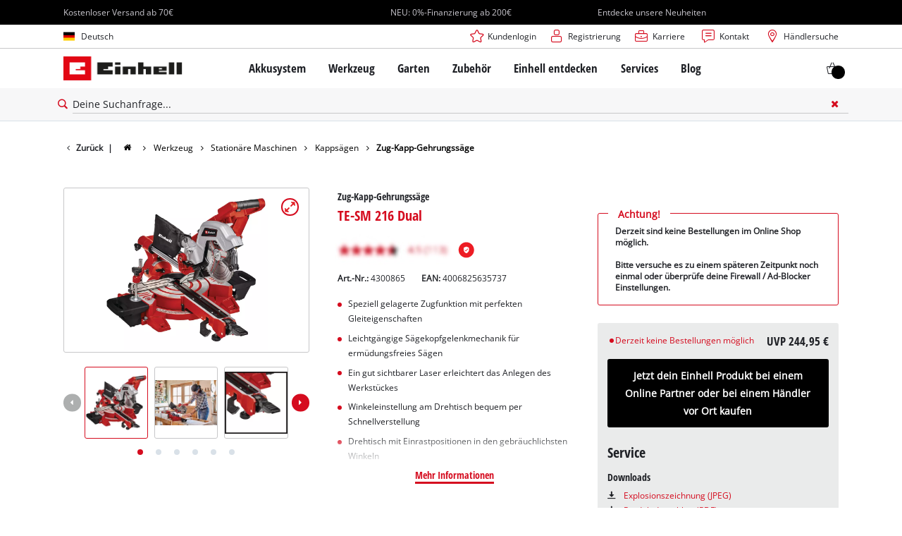

--- FILE ---
content_type: text/html; charset=utf-8
request_url: https://www.einhell.de/p/4300865-te-sm-216-dual/
body_size: 31761
content:
<!DOCTYPE html>
<html lang="de">
<head>

<meta charset="utf-8">
<!-- 
	TYPO3 Website - Powered by Communiacs - www.communiacs.de

	This website is powered by TYPO3 - inspiring people to share!
	TYPO3 is a free open source Content Management Framework initially created by Kasper Skaarhoj and licensed under GNU/GPL.
	TYPO3 is copyright 1998-2026 of Kasper Skaarhoj. Extensions are copyright of their respective owners.
	Information and contribution at https://typo3.org/
-->



<title>TE-SM 216 Dual | Zug-Kapp-Gehrungssäge</title>
<meta name="generator" content="TYPO3 CMS">
<meta name="description" content="TE-SM 216 Dual">
<meta name="viewport" content="width=device-width, initial-scale=1.0">
<meta property="og:image" content="https://d2c5rvsfjg2eub.cloudfront.net/image/208244749100/image_l99rokktd56d9enkme03d1p65f/-FJPG-FWEBP-B800">
<meta property="og:image:url" content="https://d2c5rvsfjg2eub.cloudfront.net/image/208244749100/image_l99rokktd56d9enkme03d1p65f/-FJPG-FWEBP-B800">
<meta property="og:image:width" content="800">
<meta property="og:image:alt" content="einhell-expert-sliding-mitre-saw-4300865-productimage-001">
<meta name="twitter:card" content="summary">

<link href="/_assets/369fecbaddba51f6af024f761a766400/Assets/css/extensions/theme/modules/swiper.css?1761119454" rel="stylesheet" >
<link href="/_assets/369fecbaddba51f6af024f761a766400/Assets/css/extensions/theme/modules/breadcrumb.css?1761119454" rel="stylesheet" >
<link href="/_assets/369fecbaddba51f6af024f761a766400/Assets/css/extensions/theme/modules/anchornav.css?1761119454" rel="stylesheet" >
<link href="/_assets/369fecbaddba51f6af024f761a766400/Assets/css/extensions/theme/modules/teaser.css?1761119454" rel="stylesheet" >
<link href="/_assets/369fecbaddba51f6af024f761a766400/Assets/css/extensions/theme/modules/crosslinks.css?1761119454" rel="stylesheet" >
<link rel="stylesheet" href="/_assets/369fecbaddba51f6af024f761a766400/Assets/css/themes/einhell.css?1761119454" media="all">
<link rel="stylesheet" href="/_assets/369fecbaddba51f6af024f761a766400/Assets/css/app.css?1769436807" media="all">
<link href="/_assets/369fecbaddba51f6af024f761a766400/Assets/css/extensions/theme/modules/livechat.css?1761119454" rel="stylesheet" >
<link href="/_assets/369fecbaddba51f6af024f761a766400/Assets/css/external/teamviewer.css?1761119454" rel="stylesheet" >
<link href="/_assets/369fecbaddba51f6af024f761a766400/Assets/css/extensions/theme/modules/usps-topbar.css?1763367803" rel="stylesheet" >
<link href="/_assets/369fecbaddba51f6af024f761a766400/Assets/css/extensions/itemrepo/cart.css?1761119454" rel="stylesheet" >
<link href="/_assets/369fecbaddba51f6af024f761a766400/Assets/css/extensions/theme/modules/image.css?1761119454" rel="stylesheet" >
<link href="/_assets/369fecbaddba51f6af024f761a766400/Assets/css/extensions/itemrepo/detail.css?1769436807" rel="stylesheet" >
<link href="/_assets/369fecbaddba51f6af024f761a766400/Assets/css/extensions/theme/modules/video.css?1769436807" rel="stylesheet" >
<link href="/_assets/369fecbaddba51f6af024f761a766400/Assets/css/extensions/theme/modules/headline-paragraph.css?1761119454" rel="stylesheet" >
<link href="/_assets/369fecbaddba51f6af024f761a766400/Assets/css/extensions/theme/modules/downloads.css?1761119454" rel="stylesheet" >



<script src="/_assets/369fecbaddba51f6af024f761a766400/Assets/vendor/easyXDM.min.js?1761119454"></script>


<!-- Google Consent Mode Default --><script>            window.dataLayer = window.dataLayer || [];
            function gtag(){dataLayer.push(arguments);}

            gtag('consent', 'default', {
                ad_user_data: 'denied',
                ad_personalization: 'denied',
                ad_storage: 'denied',
                analytics_storage: 'denied',
                functionality_storage: 'denied',
                personalization_storage: 'denied',
                security_storage: 'granted'
            });

            gtag('set', 'ads_data_redaction', true);</script><!-- /GCM Default -->    <link href='/_assets/369fecbaddba51f6af024f761a766400/Assets/fonts/icomoon/icomoon.woff?bcwgz8' rel='preload' as='font' crossorigin='crossorigin' type='font/woff'>
    <link href='/_assets/369fecbaddba51f6af024f761a766400/Assets/fonts/icomoon/icomoon.ttf?bcwgz8' rel='preload' as='font' crossorigin='crossorigin' type='font/ttf'>    <script>        window.communiacs_loader = {};
        window.communiacs_loader.options = {};
        window.tx_theme = {};
        window.tx_theme.constants = {};
        window.tx_theme.constants.friendlycaptcha = {};
        window.tx_theme.constants.friendlycaptcha.sitekey = 'FCMG6HK10S6MCDSC';
        window.tx_theme.constants.friendlycaptcha.puzzleEndpoint = 'https://eu-api.friendlycaptcha.eu/api/v1/puzzle';    </script>        <script type="text/plain" data-usercentrics="Google Fonts">        WebFontConfig = {};

        WebFontConfig.google = {
            families: [
                'Roboto:400,700:latin',
                'Open+Sans:400,400i,700,700i',
                'Open+Sans+Condensed:700',
                'Amatic+SC:400,700:latin'
            ]
        };
        (function(d) {
            var wf = d.createElement('script'), s = d.scripts[0];
            wf.src = 'https://ajax.googleapis.com/ajax/libs/webfont/1.6.26/webfont.js';            wf.type = 'text/javascript';            wf.setAttribute('data-usercentrics', 'Google Fonts');
            s.parentNode.insertBefore(wf, s);
        })(document);      var currentBreakpoint;
        </script>	<script type="module" src="https://unpkg.com/friendly-challenge@0.9.11/widget.module.min.js" async defer data-cookiecategory="essential" data-usercentrics="Friendly Captcha"></script>	<script nomodule src="https://unpkg.com/friendly-challenge@0.9.11/widget.min.js" async defer data-cookiecategory="essential" data-usercentrics="Friendly Captcha"></script>    <script type="text/plain" data-usercentrics="AB Tasty" src="https://try.abtasty.com/6f1c1c8de66fac4798344f54e7de090e.js"></script><meta name="facebook-domain-verification" content="xtv2sl8szxqekciaimyyez68cr2v5c" /><!-- Pintrest tag -->
        <meta name="p:domain_verify" content="45484827d952e1180a0f4cebd607dd54"/>
<link rel="shortcut icon" type="image/png" href="/_assets/369fecbaddba51f6af024f761a766400/Assets/favicons/favicon.png">
<link rel="shortcut icon" type="image/png" href="/_assets/369fecbaddba51f6af024f761a766400/Assets/favicons/favicon-32.png" sizes="32x32">
<link rel="shortcut icon" type="image/png" href="/_assets/369fecbaddba51f6af024f761a766400/Assets/favicons/favicon-24.png" sizes="24x24">
<link rel="shortcut icon" type="image/png" href="/_assets/369fecbaddba51f6af024f761a766400/Assets/favicons/favicon-16.png" sizes="16x16">
<link rel="apple-touch-icon" sizes="57x57" href="/_assets/369fecbaddba51f6af024f761a766400/Assets/favicons/apple-touch-icon-57x57.png">
<link rel="apple-touch-icon" sizes="72x72" href="/_assets/369fecbaddba51f6af024f761a766400/Assets/favicons/apple-touch-icon-72x72.png">
<link rel="apple-touch-icon" sizes="76x76" href="/_assets/369fecbaddba51f6af024f761a766400/Assets/favicons/apple-touch-icon-76x76.png">
<link rel="apple-touch-icon" sizes="114x114" href="/_assets/369fecbaddba51f6af024f761a766400/Assets/favicons/apple-touch-icon-114x114.png">
<link rel="apple-touch-icon" sizes="120x120" href="/_assets/369fecbaddba51f6af024f761a766400/Assets/favicons/apple-touch-icon-120x120.png">
<link rel="apple-touch-icon" sizes="144x144" href="/_assets/369fecbaddba51f6af024f761a766400/Assets/favicons/apple-touch-icon-144x144.png">
<link rel="apple-touch-icon" sizes="152x152" href="/_assets/369fecbaddba51f6af024f761a766400/Assets/favicons/apple-touch-icon-152x152.png">

<script type="text/plain" data-usercentrics="BazaarVoice" src="https://apps.bazaarvoice.com/deployments/einhell-de/main_site/production/de_DE/bv.js" async></script><script type="text/plain" data-usercentrics="Zoovu" src="https://js.sitesearch360.com/plugin/bundle/3357.js?123455556" async></script>          <!-- Matomo Tag Manager -->
<script type="text/plain" data-usercentrics="Matomo (self hosted)">
var _mtm = window._mtm = window._mtm || [];
_mtm.push({"mtm.startTime": (new Date().getTime()), "event": "mtm.Start"});
var d=document, g=d.createElement('script'), s=d.getElementsByTagName("script")[0];
g.async=true; g.src="https://matomo.einhell-live.de/js/container_RbEE1P8G.js"; s.parentNode.insertBefore(g,s);
</script>
<!-- End Matomo Tag Manager --><link rel="preload" href="//privacy-proxy.usercentrics.eu/latest/uc-block.bundle.js" as="script">
        <link rel="preconnect" href="//privacy-proxy.usercentrics.eu">
        <script id="usercentrics-cmp" data-language="de" data-settings-id="oDTV8iqqN" src="https://web.cmp.usercentrics.eu/ui/loader.js" async></script>        <script type="application/javascript" src="https://privacy-proxy.usercentrics.eu/latest/uc-block.bundle.js"></script>
        <script>
        // (optional) additional configs for the Smart Data Protector
        uc.blockOnly([
          'S1pcEj_jZX', //Google Maps
          'XbzVLbj6w', //BazaarVoice
          'BJz7qNsdj-7', // Youtube
          'qEs4t49Rg', // Trustpilot
          'uJyv6', // Flockler
          'J4VjROu2H' //Zoovu
        ]);
        </script>
        <script>
        // block following scripts
        uc.blockElements({
          'S1pcEj_jZX': '.module-teaser-shoplocator .teaser__content, .shopLocator, .lawn-calculator, .googlemaps, .overlay__placeholder',
          'J4VjROu2H': '#zoovu-assistant',
          'uJyv6-Nm': '.flockler',
          'XbzVLbj6w': '.bv-uc-wrapper',
          'qEs4t49Rg': '.trustpilot-widget-placeholder, .trustpilot-section-placeholder',
          'BJz7qNsdj-7': '.module-video .card__iframe .uc-placeholder'
        });
        uc.reloadOnOptOut('S1pcEj_jZX');
        uc.reloadOnOptIn('BJz7qNsdj-7');
        uc.reloadOnOptIn('qEs4t49Rg');
        </script><!-- Google Tag Manager GA4 --><script type="text/plain" data-usercentrics="Google Tag Manager">(function(w,d,s,l,i){w[l]=w[l]||[];w[l].push({'gtm.start':
new Date().getTime(),event:'gtm.js'});var f=d.getElementsByTagName(s)[0],
j=d.createElement(s),dl=l!='dataLayer'?'&l='+l:'';j.async=true;j.src=
'https://www.googletagmanager.com/gtm.js?id='+i+dl;f.parentNode.insertBefore(j,f);
})(window,document,'script','dataLayer','GTM-N2LKC3P');</script><!-- End Google Tag Manager -->
<link rel="canonical" href="https://www.einhell.de/p/4300865-te-sm-216-dual/"/>

<link rel="alternate" hreflang="fr-fr" href="https://www.einhell.fr/p/4300865-te-sm-216-dual/"/>
<link rel="alternate" hreflang="en-fr" href="https://www.einhell.fr/en/p/4300865-te-sm-216-dual/"/>
<link rel="alternate" hreflang="de-at" href="https://www.einhell.at/p/4300865-te-sm-216-dual/"/>
<link rel="alternate" hreflang="en-at" href="https://www.einhell.at/en/p/4300865-te-sm-216-dual/"/>
<link rel="alternate" hreflang="ro-ro" href="https://www.einhell.ro/p/4300865-te-sm-216-dual/"/>
<link rel="alternate" hreflang="en-ro" href="https://www.einhell.ro/en/p/4300865-te-sm-216-dual/"/>
<link rel="alternate" hreflang="de-de" href="https://www.einhell.de/p/4300865-te-sm-216-dual/"/>
<link rel="alternate" hreflang="en-de" href="https://www.einhell.de/en/p/4300865-te-sm-216-dual/"/>
</head>
<body class="page-1556 level-2 template-productDetail transition-preload client-dach site-de_DE">    <!-- Google Tag Manager GA4 (noscript) -->
    <noscript><iframe src="https://www.googletagmanager.com/ns.html?id=GTM-N2LKC3P"
    height="0" width="0" style="display:none;visibility:hidden"></iframe></noscript>
    <!-- End Google Tag Manager (noscript) -->


<script>
  uc.setCustomTranslations({
    en: {
      ACCEPT: "Akzeptieren",
      MORE_INFO: "Cookie-Einstellungen",
      DEFAULT_DESCRIPTION: "Wir verwenden einen Drittanbieterdienst, der möglicherweise Daten über deine Aktivitäten sammelt. Um diesen Inhalt anzeigen zu können, musst du explizit deine Zustimmung für %TECHNOLOGY_NAME% erteilen.",
      DEFAULT_TITLE: "Wir benötigen deine Zustimmung, um %TECHNOLOGY_NAME% laden zu können!"
    },
    'de': {
      ACCEPT: "Akzeptieren",
      MORE_INFO: "Cookie-Einstellungen",
      DEFAULT_DESCRIPTION: "Wir verwenden einen Drittanbieterdienst, der möglicherweise Daten über deine Aktivitäten sammelt. Um diesen Inhalt anzeigen zu können, musst du explizit deine Zustimmung für %TECHNOLOGY_NAME% erteilen.",
      DEFAULT_TITLE: "Wir benötigen deine Zustimmung, um %TECHNOLOGY_NAME% laden zu können!"
    }
  });</script>

<script>
  if (!window.tx_itemrepo) {
    window.tx_itemrepo = {}
  }

  if (!window.tx_itemrepo.currency) {
    window.tx_itemrepo.currency = "EUR"
  }

  if (!window.tx_itemrepo.currencyLocale) {
    window.tx_itemrepo.currencyLocale = "de-DE"
  }
</script>


  <script type="application/ld+json">
  {
    "@context": "https://schema.org",
    "@type": "LocalBusiness",
    "@id": "https://www.einhell.de/#localbusiness",
    "name": "Einhell Germany AG - Standort Landau/Isar",
    "parentOrganization": {
      "@type": "Organization",
      "@id": "https://www.einhell.com/#organization",
      "name": "Einhell Germany AG",
      "url": "https://www.einhell.com"
    },
    "description": "Vom Akkubohrschrauber bis zum elektrischen Rasenmäher: Die Einhell entwickelt und verkauft hochmoderne Werkzeuge für Do-It-Yourself Enthusiasten, Hobbygärtner und Heimwerker. Unsere breite Produktpalette deckt vielfältige Anwendungsmöglichkeiten in Heim und Garten sowie Garage und Werkstatt ab. Zusätzlich zur zuverlässigen Qualität, dem umfangreichen Service und herausragendem Preis-Leistungs-Verhältnis steht die Marke Einhell für Freiheit, Einfachheit, Sicherheit und Spaß bei der Umsetzung eigener Projekte.",
    "telephone": "+49 9951 942-0",
    "faxNumber": "+49 9951 1702",
    "email": "info@einhell.de",
    "address": {
      "@type": "PostalAddress",
      "streetAddress": "Wiesenweg 22",
      "addressLocality": "Landau/Isar",
      "postalCode": "94405",
      "addressCountry": "DE"
    },
    "sameAs": [
    "https://www.facebook.com/Einhell",
    "https://www.youtube.com/c/einhell",
    "https://www.instagram.com/einhell_dach/",
    "https://www.tiktok.com/@einhell_ag",
    "https://de.pinterest.com/einhell_dach/",
    "https://www.linkedin.com/company/einhell-germany-ag"
    ],
    "logo": "https://www.einhell.de/_assets/369fecbaddba51f6af024f761a766400/Assets/img/logo.png",
    "image": "https://www.einhell.de/_assets/369fecbaddba51f6af024f761a766400/Assets/img/logo.png",
    "priceRange": "$$",
    "url": "https://www.einhell.de"
  }
</script>


<div class="clicker"></div>

<div class="frc-captcha" data-start="none" style="display:none;"></div>

    
  
  
      <script type="module" crossorigin src="https://compare-list-preview.einhell-live.de/index.js"></script>
      <link rel="stylesheet" crossorigin href="https://compare-list-preview.einhell-live.de/style.css">

      <div id="compareListData" data-comparelist-enabled="1"
           data-locale="de_DE"
           data-env="live"
           data-website="einhell.de"
           data-compare-list-url="https://www.einhell.de/vergleichsliste/"></div>

      <div id="compareListContainerApp"></div>
    

  

  


  




  
    <script type="text/plain" data-usercentrics="Genesys Cloud" defer>
      if (!window._genesys) window._genesys = {};
      if (!window._gt) window._gt = [];
      window._genesys.widgets = {
          main: {
              debug: true,
              theme: "light",
              lang: "de",
              i18n: {
                  "de": {
                      "webchat": {
                          "ChatButton": "Chat",
                          "ChatStarted": "Chat Starten",
                          "ChatEnded": "Chat Beenden",
                          "AgentNameDefault": "Agent",
                          "AgentConnected": "<%Agent%> Verbunden",
                          "AgentDisconnected": "<%Agent%> Getrennt",
                          "SupervisorNameDefault": "Supervisor",
                          "SupervisorConnected": "<%Agent%> Verbunden",
                          "SupervisorDisconnected": "<%Agent%> Getrennt",
                          "AgentTyping": "...",
                          "AgentUnavailable": "Derzeit sind keine Agenten verfügbar, bitte versuchen Sie es später noch einmal.",
                          "ChatTitle": "Einhell Chat",
                          "ChatEnd": "X",
                          "ChatClose": "X",
                          "ChatMinimize": "Min",
                          "ChatFormName": "Name",
                          "ChatFormFirstName": "Vorname",
                          "ChatFormLastName": "Nachname",
                          "ChatFormNickname": "Pseudonym",
                          "ChatFormPhone": "Telefon",
                          "ChatFormEmail": "Email",
                          "ChatFormSubject": "Betreff",
                          "ChatFormCustomtopic": "Ihr Anliegen",
                          "ChatFormDataPrivacy": "<a href='/datenschutz/'>Ich akzeptiere den Datenschutz</a>",
                          "ChatFormPlaceholderName": "Erforderlich",
                          "ChatFormPlaceholderFirstName": "Erforderlich",
                          "ChatFormPlaceholderLastName": "Erforderlich",
                          "ChatFormPlaceholderNickname": "Optional",
                          "ChatFormPlaceholderPhone": "Erforderlich",
                          "ChatFormPlaceholderEmail": "Erforderlich",
                          "ChatFormPlaceholderSubject": "Bitte wählen",
                          "ChatFormPlaceholderCustomtopic": "Erforderlich",
                          "ChatFormSubmit": "Starte Chat",
                          "ChatFormCancel": "Abbruch",
                          "ChatFormClose": "Schließen",
                          "ChatInputPlaceholder": "Geben Sie Ihre Nachricht hier ein.",
                          "ChatInputSend": "Senden",
                          "ChatEndQuestion": "Sind Sie sicher, dass Sie den Chat beenden möchten?",
                          "ChatEndCancel": "Abbruch",
                          "ChatEndConfirm": "Chat Beenden",
                          "ConfirmCloseWindow": "Sind Sie sicher, dass Sie den Chat beenden möchten?",
                          "ConfirmCloseCancel": "Abbruch",
                          "ConfirmCloseConfirm": "Schließen",
                          "ActionsDownload": "Download",
                          "ActionsEmail": "Email senden",
                          "ActionsPrint": "Drucken",
                          "ActionsCobrowseStart": "Start Co-browse",
                          "ActionsSendFile": "Datei senden",
                          "ActionsCobrowseStop": "Co-browse beenden",
                          "ActionsVideo": "Starte Video Chat",
                          "ActionsTransfer": "Transfer",
                          "ActionsInvite": "Einladen",
                          "InstructionsTransfer": "Open this link on another device to transfer your chat session</br></br><%link%>",
                          "InstructionsInvite": "ShowSurveyAcceptare this link with another person to add them to this chat session</br></br><%link%>",
                          "InviteTitle": "Benötigen Sie Hilfe?",
                          "InviteBody": "Benötigen Sie Hilfe",
                          "InviteReject": "Nein, Danke.",
                          "InviteAccept": "Chat starten",
                          "ChatError": "Es gab Probleme beim starten des Chats. Bitte versuchen Sie es erneut.",
                          "ChatErrorButton": "OK",
                          "DownloadButton": "Download",
                          "FileSent": "Gesendet:",
                          "FileTransferRetry": "Nochmal versuchen",
                          "FileTransferError": "OK",
                          "FileTransferCancel": "Abbruch",
                          "RestoreTimeoutTitle": "Chat beenden",
                          "RestoreTimeoutBody": "Ihr Chat ist abgelaufen. Möchten Sie einen neuen Chat starten?",
                          "RestoreTimeoutReject": "Nein, Danke.",
                          "RestoreTimeoutAccept": "Chat starten",
                          "EndConfirmBody": "Möchten Sie den Chat wirklich beenden?",
                          "EndConfirmAccept": "Chat beenden",
                          "EndConfirmReject": "Abbrechen",
                          "SurveyOfferQuestion": "Möchten Sie an einer Umfrage teilnehmen?",
                          "ShowSurveyAccept": "Ja",
                          "ShowSurveyReject": "Nein",
                          "UnreadMessagesTitle": "ungelesen",
                          "AriaYouSaid": "Sie sagten",
                          "AriaSaid": "sagt",
                          "AriaSystemSaid": "System sagt",
                          "AriaMinimize": "Live Chat minimiren",
                          "AriaMaximize": "Live Chat maximieren",
                          "AriaClose": "Live chat schließen",
                          "SubjectOption": {
                              "retoure": "Retoure / Reklamation",
                              "delivery_information": "Auskunft zur Lieferung",
                              "order_questions": "Fragen zur Bestellung",
                              "product_information": "Produktauskunft",
                              "robomower": "Mähroboter",
                              "revocation": "Widerruf",
                              "other": "Sonstiges",
                          },
                          "Errors": {
                              "102": "Vorname ist erforderlich",
                              "103": "Nachname ist erforderlich",
                              "161": "Bitte Namen eingeben",
                              "201": "Die Datei konnte nicht gesendet werden.<br/><strong><p class='filename' title='<%FilenameFull%>'>'<%FilenameTruncated%>'</p></strong><p class='advice'>Die maximale Anzahl der angehängten Dateien ist erreicht. (<%MaxFilesAllowed%>)</p>",
                              "202": "The file could not be sent.<br/><strong><p class='filename' title='<%FilenameFull%>'>'<%FilenameTruncated%>'</p></strong><p class='advice'>Upload Größe/oder Anzahl der Dateien wurde überschritten. (<%MaxAttachmentsSize%>)</p>",
                              "203": "Die Datei wurde nicht gesendet.<br/><strong><p class='filename' title='<%FilenameFull%>'>'<%FilenameTruncated%>'</p></strong><p class='advice'>Dateityp ist nicht erlaubt.</p>",
                              "204": "Die Nachricht ist zu lange, bitte kürzen Sie diese",
                              "240": "Wir können im Moment keinen neuen Chat starten, bitte versuchen Sie es später noch einmal.",
                              "364": "Ungültige E-Mail Adresse",
                              "ChatUnavailable": "Wir können im Moment keinen neuen Chat starten, bitte versuchen Sie es später noch einmal.",
                              "CriticalFault": "Der Caht wurde unerwartet beendet. Entschuldigen Sie bitte die unanehmlichkeiten.",
                              "StartFailed": "Beim starten des Chats ist ein Fehler aufgetreten. Bitte überprüfen Sie Ihre Verbindung und die erforderlichen Angaben und versuchen Sie es erneut.",
                              "MessageFailed": "Ihre Nachricht wurde nicht erfolgreich übermittelt. Bitte versuchen Sie es erneut.",
                              "RestoreFailed": "Leider ist es nicht möglich Ihre Chat Verbindung wieder herzustellen.",
                              "TransferFailed": "Übertragen des Chats im Moment nicht möglich. Bitte versuchen Sie es später noch einmal.",
                              "FileTransferSizeError": "Die Datei konnte nicht gesendet werden.<br/><strong><p class='filename' title='<%FilenameFull%>'>'<%FilenameTruncated%>'</p></strong><p class='advice'>Dateigröße ist zu groß. (<%MaxSizePerFile%>)</p>",
                              "InviteFailed": "Die Einladung zum Chat hat nicht funktioniert. Bitte versuchen Sie es später erneut.",
                              "ChatServerWentOffline": "Das Übertragen der Nachrichten dauert derzeit ungewöhnlich lange. Bitte haben Sie etwas Geduld.",
                              "RestoredOffline": "Das Übertragen der Nachrichten dauert derzeit ungewöhnlich lange. Bitte haben Sie etwas Geduld.",
                              "Disconnected": "<div style='text-align:center'>Connection lost</div>",
                              "Reconnected": "<div style='text-align:center'>Connection restored</div>",
                              "FileSendFailed": "Die Datei konnte nicht gesendet werden.<br/><strong><p class='filename' title='<%FilenameFull%>'><%FilenameTruncated%></p></strong><p class='advice'>Die Verbindung wurde getrennt. Möchten Sie es erneut versuchen?</p>",
                              "Generic": "<div style='text-align:center'>An unexpected error occurred</div>"
                          }
                      },
                  }
              },
              customStylesheetID: "genesys_widgets_custom",
              preload: []
          },
          webchat: {
              dataURL: "https://chat.isc-gmbh.info/genesys/2/chat/new",
              apikey: "",
              emojis: true,
              actionsMenu: false,
              ajaxTimeout: 8000,
              userData: {
                  service: "test",
                  page_lang: "german",
                  technical_product_group: "",
                  product_name: "",
                  page_url: window.location.href,
                  user_id: "esi",
              },
              autoInvite: {
                  enabled: false,
                  timeToInviteSeconds: 5,
                  inviteTimeoutSeconds: 30
              },
              chatButton: {
                  enabled: true,
                  effect: 'fade',
                  openDelay: 1000,
                  effectDuration: 300,
                  hideDuringInvite: true
              },
              uploadsEnabled: false,
              form: {
                  wrapper: "<table></table>",
                  inputs: [
                      {
                          id: "cx_webchat_form_nickname",
                          name: "nickname",
                          maxlength: "100",
                          placeholder: "@i18n:webchat.ChatFormPlaceholderName",
                          label: "@i18n:webchat.ChatFormName",
                          validateWhileTyping: false,
                          validate: function (event, form, input, label, $, CXBus, Common) {
                              if (input) {
                                  if (input.val())
                                      return true;
                                  else
                                      return false;
                              }
                              return false;
                          }
                      },
                                            {
                          id: "cx_webchat_form_phone",
                          name: "phone",
                          maxlength: "30",
                          placeholder: "@i18n:webchat.ChatFormPlaceholderPhone",
                          label: "@i18n:webchat.ChatFormPhone",
                          validateWhileTyping: false,
                          validate: function (event, form, input, label, $, CXBus, Common) {
                              if (input) {
                                  if (input.val())
                                      return true;
                                  else
                                      return false;
                              }
                              return false;
                          }
                      },
                      {
                          id: "cx_webchat_form_email",
                          name: "email",
                          maxlength: "100",
                          placeholder: "@i18n:webchat.ChatFormPlaceholderEmail",
                          label: "@i18n:webchat.ChatFormEmail",
                          validateWhileTyping: false, // default is false
                          validate: function (event, form, input, label, $, CXBus, Common) {
                              if (input) {
                                  var re = /^(?:[a-z0-9!#$%&amp;'*+/=?^_`{|}~-]+(?:\.[a-z0-9!#$%&amp;'*+/=?^_`{|}~-]+)*|"(?:[\x01-\x08\x0b\x0c\x0e-\x1f\x21\x23-\x5b\x5d-\x7f]|\\[\x01-\x09\x0b\x0c\x0e-\x7f])*")@(?:(?:[a-z0-9](?:[a-z0-9-]*[a-z0-9])?\.)+[a-z0-9](?:[a-z0-9-]*[a-z0-9])?|\[(?:(?:25[0-5]|2[0-4][0-9]|[01]?[0-9][0-9]?)\.){3}(?:25[0-5]|2[0-4][0-9]|[01]?[0-9][0-9]?|[a-z0-9-]*[a-z0-9]:(?:[\x01-\x08\x0b\x0c\x0e-\x1f\x21-\x5a\x53-\x7f]|\\[\x01-\x09\x0b\x0c\x0e-\x7f])+)\])$/;
                                  if (input.val() && re.test(input.val()))
                                      return true;
                                  else
                                      return false;
                              }
                              return false;
                          }
                      },
                        {
                          id: "cx_webchat_form_subject",
                          name: "subject",
                          maxlength: "100",
                          placeholder: "@i18n:webchat.ChatFormPlaceholderSubject",
                          label: "@i18n:webchat.ChatFormSubject",
                          type: "select",
                          options: [
                              { text: "@i18n:webchat.ChatFormPlaceholderSubject", value: "" },
                              { text: "@i18n:webchat.SubjectOption.retoure", value: "retoure" },
                              { text: "@i18n:webchat.SubjectOption.delivery_information", value: "delivery_information" },
                              { text: "@i18n:webchat.SubjectOption.order_questions", value: "order_questions" },
                              { text: "@i18n:webchat.SubjectOption.product_information", value: "product_information" },
                              { text: "@i18n:webchat.SubjectOption.robomower", value: "robomower" },
                              { text: "@i18n:webchat.SubjectOption.revocation", value: "revocation" },
                              { text: "@i18n:webchat.SubjectOption.other", value: "other" },
                          ],
                          validateWhileTyping: false,
                          validate: function (event, form, input, label, $, CXBus, Common) {
                              if (form) {
                                  if (document.getElementById("cx_webchat_form_subject").value !== "")
                                      return true;
                                  else
                                      return false;
                              }
                              return false;
                          }
                      },
                      {
                          id: "cx_webchat_form_customtopic",
                          name: "customtopic",
                          maxlength: "100",
                          placeholder: "@i18n:webchat.ChatFormPlaceholderCustomtopic",
                          label: "@i18n:webchat.ChatFormCustomtopic",
                          type: "textarea",
                          validateWhileTyping: false,
                          validate: function (event, form, input, label, $, CXBus, Common) {
                              if (input) {
                                  if (input.val())
                                      return true;
                                  else
                                      return false;
                              }
                              return false;
                          }
                      },
                      {
                          id: "cx_webchat_form_data_privacy",
                          name: "data_privacy",
                          label: "@i18n:webchat.ChatFormDataPrivacy",
                          type: "checkbox",
                          validateWhileTyping: false,
                          validate: function (event, form, input, label, $, CXBus, Common) {
                              if (form) {
                                  if (document.getElementById("cx_webchat_form_data_privacy").checked)
                                      return true;
                                  else
                                      return false;
                              }
                              return false;
                          }

                      },
                  ]
              }
          }
      };

      if(!window._genesys.widgets.extensions){
          window._genesys.widgets.extensions = {};
      }

      window._genesys.widgets.extensions["TrackingExtension"] = function($, CXBus, Common){
          var oTrackingExtension = CXBus.registerPlugin("TrackingExtension");

          oTrackingExtension.subscribe("WebChat.messageAdded", function(e){
              dataLayer.push({
                'event': 'chat',
                'chat_name': 'Genesys Webchat',
                'chat_action': 'Message submitted'
              });
          });
      };
    </script>
    
    <script>
      if (!window.livechat) {
        window.livechat = {}
      }
      window.livechat.livechatUrl = 'https://genesys.einhell.dev/chat'
      window.livechat.livechatUsername = 'genesys-chat'
      window.livechat.livechatPassword = 'HGKHG1uutcRF1aLCu9gz'

      window.livechat.genesysWidgetJs = '/_assets/369fecbaddba51f6af024f761a766400/Assets/vendor/widgets.min.js'
      window.livechat.genesysWidgetCss = '/_assets/369fecbaddba51f6af024f761a766400/Assets/vendor/widgets.min.css'
    </script>
  

  


<div id="page-top" class="skip-to-content -border-bottom">
  <div class="skip-link-nav visually-hidden-focusable inner__wrap -max-width-limited">
    <span id="jumpmark-main-content-link" class="skip-link" tabindex="0">
      Zum Hauptinhalt springen
    </span>
    <span id="jumpmark-search-link" class="skip-link" tabindex="0">
      Zur Suche springen
    </span>
    <span id="jumpmark-main-menu-link" class="skip-link" tabindex="0">
      Zur Hauptnavigation springen
    </span>
  </div>
</div>
<div class="page -show-zoovu-buy-btn" data-free-item-error="Der Artikel kann aufgrund der aktuellen Aktion nicht erneut in den Warenkorb gelegt werden." data-shippingfee="4.90" data-shippingthreshold="70.00">

  
  

  <script>
      window.addEventListener('DOMContentLoaded', function () {
        let isTeamviewerwAccepted = (localStorage.getItem('teamviewer') === 'true');
        if (isTeamviewerwAccepted) {
          $.getScript('https://cdn.engage.teamviewer.com/cdn/js/k8qhoof6dt.js', function () {
            window.postMessage("CV_sent");
          });
        }
      })
  </script>

  <header
    class="page__header nav-search  -cart-badge">
    






    
  

  <div class="header__uspsbar   -triple">
    <div class="inner__wrap -max-width-limited">
      
        <div class="header-uspsbar__swiper swiper-container" data-autoplay-delay="5000">
          <div class="swiper-wrapper">
            
              <div class="swiper-slide header-uspsbar__slide">
                
                    <div class="swiper-slide--inner">
                      
  
  
    <span class="usp__text ">Kostenloser Versand ab 70€</span>
  

                    </div>
                  
              </div>
            
              <div class="swiper-slide header-uspsbar__slide">
                
                    <a href="https://www.einhell.de/zahlungsarten" title="Hier klicken, um mehr über eine 0%-Finanzierung zu erfahren" class="swiper-slide--inner header-uspsbar__slide">
                      
  
  
    <span class="usp__text -lnk-alpha">NEU: 0%-Finanzierung ab 200€</span>
  

                    </a>
                  
              </div>
            
              <div class="swiper-slide header-uspsbar__slide">
                
                    <a href="https://www.einhell.de/produktneuheiten" title="Hier klicken, um mehr über unsere Neuheiten zu erfahren" class="swiper-slide--inner header-uspsbar__slide">
                      
  
  
    <span class="usp__text -lnk-alpha">Entdecke unsere Neuheiten</span>
  

                    </a>
                  
              </div>
            
          </div>
        </div>
      
    </div>
  </div>





    <div class="header__topbar">
      <div class="inner__wrap -max-width-limited">
        <nav class="module-nav module-nav--lang">
          

  <div class="nav__meta nav__meta--lang">
    <div class="nav__lang">
      
        
      
        
          
          <div class="nav__current">
            <div class="current__flag flags-de">
              <span class="flag__label flag__label--mobile">DE</span>
              <span class="flag__label flag__label--desktop">Deutsch</span>
            </div>
          </div>
        
      
      <div class="nav__available">
        <div class="available__label heading delta">
          
          <div class="close-icon" tabindex="-1"><span></span></div>
        </div>
        
          
        
          
              
              <div class="available__lang">
                <div class="current__flag flags-de" tabindex="-1">
                  <span class="flag__label flag__label--mobile"></span>
                  <span class="flag__label flag__label--desktop">Deutsch</span>
                </div>
              </div>
            
        
        
          
              
                  <div class="available__lang">
                    <a href="/en/p/4300865-te-sm-216-dual/" tabindex="-1">
                      <div class="lang__flag flags-gb">
                        <span class="flag__label">English</span>
                      </div>
                    </a>
                  </div>
                
            
        
          
        
        
      </div>
    </div>
  </div>



          <button class="nav-lang__submenu-button" aria-label="Ändere die Sprache" tabindex="0">
            <svg xmlns="http://www.w3.org/2000/svg" width="18" height="18" viewBox="0 0 24 24"><path fill="currentColor" d="M12.6 12L8 7.4L9.4 6l6 6l-6 6L8 16.6z"></path></svg>
          </button>
        </nav>
        <div class="meta-image">
          
        </div>
        <nav class="module-nav module-nav--meta">
          


    
    
    
        



<script>
    if (!window.app) {
        window.app = {};
    }
    if (!window.app.login)
    {
        window.app.login = {}
    }

    window.app.login.keycloakBaseUrl = 'https://auth.einhell.com/auth/'
    window.app.login.syliusCookieDomain = 'einhell.de'
    window.app.login.keycloakRealm = 'master'
    window.app.login.keycloakApplicationId = 'typo3'
    window.app.login.siteLanguageHrefLang = 'de-DE'
    window.app.login.keycloakLocale = 'de-DE'
    window.app.login.privacylink = 'https://www.einhell.de/datenschutz/'
    window.app.login.dashboardlink = 'https://www.einhell.de/benutzerkonto/'
    window.app.login.translationsAssetsPath = '/_assets/369fecbaddba51f6af024f761a766400/Translations/login';
</script>
<menu id="login" class="module-nav__lvl1 tx-theme tx-theme--login"></menu>


    
    <menu class="module-nav__lvl1">
        
            <li class="module-nav__item">
                <a href="https://karriere.einhell.de/" tabindex="-1"  target="_blank" rel="noreferrer">
                <span class=" icon-career-before">Karriere</span>
                </a>
                
            </li>
        
            <li class="module-nav__item">
                <a href="/services/kontakt/" tabindex="-1" >
                <span class=" icon-contact-before">Kontakt</span>
                </a>
                
            </li>
        
            <li class="module-nav__item">
                <a href="/haendlersuche/" tabindex="-1" >
                <span class=" icon-map-marker-before">Händlersuche</span>
                </a>
                
            </li>
        
    </menu>









        </nav>
      </div>
    </div>
    <div class="header__header" data-overview-label="Übersicht">
      <div class="inner__wrap -max-width-limited">
        <div class="module-logo">
          <a href="/"><img src="/_assets/369fecbaddba51f6af024f761a766400/Assets/img/logo.png" width="376" height="76"   alt="&#039;EINHELL. Cordless Excellence. - Official brand&#039;" ></a>
        </div>
        <nav class="module-nav module-nav--main">
          


  
  
    <menu class="module-nav__lvl1">
      
  
    
    
    
    
    
      
        
      
        
      
        
      
        
      
        
      
    
    <li
            class="module-nav__item module-nav__item--hasSubpages  ">
      
          <a href="/akkusystem/"    >
          
          <span
                  class="heading delta">Akkusystem</span>
          </a>
        
      
        <button class="menu__submenu-button menu__submenu-button-lvl1 " aria-label="Untermenü öffnen"  tabindex="0">
        <svg xmlns="http://www.w3.org/2000/svg" width="32" height="32" viewBox="0 0 24 24"><path fill="currentColor" d="M12.6 12L8 7.4L9.4 6l6 6l-6 6L8 16.6z"></path></svg>
        </button>
        
  
    <menu class="module-nav__lvl2">
      
  
    
    
    
    
    
      
        
      
        
      
    
    <li
            class="module-nav__item module-nav__item--hasSubpages  module-nav__item--disabledLink ">
      
            <span
                    class="heading epsilon">Einhell Akkusystem</span>
        
      
        <button class="menu__submenu-button  menu__submenu-button-lvl2" aria-label="Untermenü öffnen" tabindex="-1">
        <svg xmlns="http://www.w3.org/2000/svg" width="32" height="32" viewBox="0 0 24 24"><path fill="currentColor" d="M12.6 12L8 7.4L9.4 6l6 6l-6 6L8 16.6z"></path></svg>
        </button>
        
  
    <menu class="module-nav__lvl3">
      
  
    
    
    
    
    
    <li
            class="module-nav__item  ">
      
          <a href="/akkusystem/"    >
          
          <span
                  class="">Das Power X-Change Akkusystem</span>
          </a>
        
      
    </li>
  
    
    
    
    
    
    <li
            class="module-nav__item  ">
      
          <a href="/akku-produktberater/"    >
          
          <span
                  class="">Power X-Change Produktberater</span>
          </a>
        
      
    </li>
  
  

    </menu>

      
    </li>
  
    
    
    
    
    
      
        
      
        
      
        
      
    
    <li
            class="module-nav__item module-nav__item--hasSubpages  module-nav__item--disabledLink ">
      
            <span
                    class="heading epsilon">Technik</span>
        
      
        <button class="menu__submenu-button  menu__submenu-button-lvl2" aria-label="Untermenü öffnen" tabindex="-1">
        <svg xmlns="http://www.w3.org/2000/svg" width="32" height="32" viewBox="0 0 24 24"><path fill="currentColor" d="M12.6 12L8 7.4L9.4 6l6 6l-6 6L8 16.6z"></path></svg>
        </button>
        
  
    <menu class="module-nav__lvl3">
      
  
    
    
    
    
    
    <li
            class="module-nav__item  ">
      
          <a href="/akkusystem/akkutechnik/"    >
          
          <span
                  class="">Akkutechnik</span>
          </a>
        
      
    </li>
  
    
    
    
    
    
    <li
            class="module-nav__item  ">
      
          <a href="/brushless/"    >
          
          <span
                  class="">Brushless</span>
          </a>
        
      
    </li>
  
    
    
    
    
    
    <li
            class="module-nav__item  ">
      
          <a href="/gefaelschte-akkus/"    >
          
          <span
                  class="">Akkus: Einhell Original vs. Nachbau</span>
          </a>
        
      
    </li>
  
  

    </menu>

      
    </li>
  
    
    
    
    
    
      
        
      
        
      
        
      
        
      
    
    <li
            class="module-nav__item module-nav__item--hasSubpages  module-nav__item--disabledLink ">
      
            <span
                    class="heading epsilon">PROFESSIONAL</span>
        
      
        <button class="menu__submenu-button  menu__submenu-button-lvl2" aria-label="Untermenü öffnen" tabindex="-1">
        <svg xmlns="http://www.w3.org/2000/svg" width="32" height="32" viewBox="0 0 24 24"><path fill="currentColor" d="M12.6 12L8 7.4L9.4 6l6 6l-6 6L8 16.6z"></path></svg>
        </button>
        
  
    <menu class="module-nav__lvl3">
      
  
    
    
    
    
    
    <li
            class="module-nav__item  ">
      
          <a href="/professional/"    >
          
          <span
                  class="">Über Einhell PROFESSIONAL</span>
          </a>
        
      
    </li>
  
    
    
    
    
    
    <li
            class="module-nav__item  ">
      
          <a href="/akkusystem/professional/alle-professional-geraete/"    >
          
          <span
                  class="">Alle PROFESSIONAL Geräte</span>
          </a>
        
      
    </li>
  
    
    
    
    
    
    <li
            class="module-nav__item  ">
      
          <a href="/akkusystem/professional/professional-werkzeuge/"    >
          
          <span
                  class="">PROFESSIONAL Werkzeuge</span>
          </a>
        
      
    </li>
  
    
    
    
    
    
    <li
            class="module-nav__item  ">
      
          <a href="/akkusystem/professional/professional-gartengeraete/"    >
          
          <span
                  class="">PROFESSIONAL Gartengeräte</span>
          </a>
        
      
    </li>
  
  

    </menu>

      
    </li>
  
    
    
    
    
    
      
        
      
        
      
        
      
    
    <li
            class="module-nav__item module-nav__item--hasSubpages  module-nav__item--disabledLink ">
      
            <span
                    class="heading epsilon">Power X-Change Geräte</span>
        
      
        <button class="menu__submenu-button  menu__submenu-button-lvl2" aria-label="Untermenü öffnen" tabindex="-1">
        <svg xmlns="http://www.w3.org/2000/svg" width="32" height="32" viewBox="0 0 24 24"><path fill="currentColor" d="M12.6 12L8 7.4L9.4 6l6 6l-6 6L8 16.6z"></path></svg>
        </button>
        
  
    <menu class="module-nav__lvl3">
      
  
    
    
    
    
    
    <li
            class="module-nav__item  ">
      
          <a href="/power-x-change/"    >
          
          <span
                  class="">Alle Power X-Change Geräte</span>
          </a>
        
      
    </li>
  
    
    
    
    
    
    <li
            class="module-nav__item  ">
      
          <a href="/akkusystem/power-x-change-geraete/power-x-change-tools/"    >
          
          <span
                  class="">Power X-Change Werkzeuge</span>
          </a>
        
      
    </li>
  
    
    
    
    
    
    <li
            class="module-nav__item  ">
      
          <a href="/akkusystem/power-x-change-geraete/garden-devices/"    >
          
          <span
                  class="">Power X-Change Gartengeräte</span>
          </a>
        
      
    </li>
  
  

    </menu>

      
    </li>
  
    
    
    
    
    
      
        
      
        
      
        
      
        
      
    
    <li
            class="module-nav__item module-nav__item--hasSubpages  module-nav__item--disabledLink ">
      
            <span
                    class="heading epsilon">Akkus und Ladegeräte</span>
        
      
        <button class="menu__submenu-button  menu__submenu-button-lvl2" aria-label="Untermenü öffnen" tabindex="-1">
        <svg xmlns="http://www.w3.org/2000/svg" width="32" height="32" viewBox="0 0 24 24"><path fill="currentColor" d="M12.6 12L8 7.4L9.4 6l6 6l-6 6L8 16.6z"></path></svg>
        </button>
        
  
    <menu class="module-nav__lvl3">
      
  
    
    
    
    
    
    <li
            class="module-nav__item  ">
      
          <a href="/zubehoer/akkus-ladegeraete/akkus/"    >
          
          <span
                  class="">Akkus</span>
          </a>
        
      
    </li>
  
    
    
    
    
    
    <li
            class="module-nav__item  ">
      
          <a href="/zubehoer/akkus-ladegeraete/ladegeraete/"    >
          
          <span
                  class="">Ladegeräte</span>
          </a>
        
      
    </li>
  
    
    
    
    
    
    <li
            class="module-nav__item  ">
      
          <a href="/zubehoer/akkus-ladegeraete/starter-kits/"    >
          
          <span
                  class="">Starter Kits</span>
          </a>
        
      
    </li>
  
    
    
    
    
    
    <li
            class="module-nav__item  ">
      
          <a href="/zubehoer/akkus-ladegeraete/akku-zubehoer/"    >
          
          <span
                  class="">Akku-Zubehör</span>
          </a>
        
      
    </li>
  
  

    </menu>

      
    </li>
  
  

    </menu>

      
    </li>
  
    
    
    
    
    
      
        
      
        
      
        
      
        
      
        
      
        
      
        
      
        
      
        
      
    
    <li
            class="module-nav__item module-nav__item--hasSubpages  ">
      
          <a href="/werkzeug/"    >
          
          <span
                  class="heading delta">Werkzeug</span>
          </a>
        
      
        <button class="menu__submenu-button menu__submenu-button-lvl1 " aria-label="Untermenü öffnen"  tabindex="0">
        <svg xmlns="http://www.w3.org/2000/svg" width="32" height="32" viewBox="0 0 24 24"><path fill="currentColor" d="M12.6 12L8 7.4L9.4 6l6 6l-6 6L8 16.6z"></path></svg>
        </button>
        
  
    <menu class="module-nav__lvl2">
      
  
    
    
    
    
    
      
        
      
        
      
        
      
        
      
        
      
        
      
        
      
        
      
        
      
        
      
        
      
        
      
        
      
        
      
        
      
    
    <li
            class="module-nav__item module-nav__item--hasSubpages  ">
      
          <a href="/werkzeug/elektrowerkzeuge/"    >
          
          <span
                  class="heading epsilon">Elektrowerkzeuge</span>
          </a>
        
      
        <button class="menu__submenu-button  menu__submenu-button-lvl2" aria-label="Untermenü öffnen" tabindex="-1">
        <svg xmlns="http://www.w3.org/2000/svg" width="32" height="32" viewBox="0 0 24 24"><path fill="currentColor" d="M12.6 12L8 7.4L9.4 6l6 6l-6 6L8 16.6z"></path></svg>
        </button>
        
  
    <menu class="module-nav__lvl3">
      
  
    
    
    
    
    
    <li
            class="module-nav__item  ">
      
          <a href="/werkzeug/elektrowerkzeuge/akkuschrauber/"    >
          
          <span
                  class="">Akkuschrauber</span>
          </a>
        
      
    </li>
  
    
    
    
    
    
    <li
            class="module-nav__item  ">
      
          <a href="/werkzeug/elektrowerkzeuge/bohrmaschinen/"    >
          
          <span
                  class="">Bohrmaschinen</span>
          </a>
        
      
    </li>
  
    
    
    
    
    
    <li
            class="module-nav__item  ">
      
          <a href="/werkzeug/elektrowerkzeuge/bohrhaemmer/"    >
          
          <span
                  class="">Bohrhämmer</span>
          </a>
        
      
    </li>
  
    
    
    
    
    
    <li
            class="module-nav__item  ">
      
          <a href="/werkzeug/elektrowerkzeuge/winkelschleifer/"    >
          
          <span
                  class="">Winkelschleifer</span>
          </a>
        
      
    </li>
  
    
    
    
    
    
    <li
            class="module-nav__item  ">
      
          <a href="/werkzeug/elektrowerkzeuge/multifunktionswerkzeuge/"    >
          
          <span
                  class="">Multifunktionswerkzeuge</span>
          </a>
        
      
    </li>
  
    
    
    
    
    
    <li
            class="module-nav__item  ">
      
          <a href="/werkzeug/elektrowerkzeuge/holzfraesen/"    >
          
          <span
                  class="">Holzfräsen</span>
          </a>
        
      
    </li>
  
    
    
    
    
    
    <li
            class="module-nav__item  ">
      
          <a href="/werkzeug/elektrowerkzeuge/saegen/"    >
          
          <span
                  class="">Sägen</span>
          </a>
        
      
    </li>
  
    
    
    
    
    
    <li
            class="module-nav__item  ">
      
          <a href="/werkzeug/elektrowerkzeuge/elektrohobel/"    >
          
          <span
                  class="">Elektrohobel</span>
          </a>
        
      
    </li>
  
    
    
    
    
    
    <li
            class="module-nav__item  ">
      
          <a href="/werkzeug/elektrowerkzeuge/schleifmaschinen/"    >
          
          <span
                  class="">Schleifmaschinen</span>
          </a>
        
      
    </li>
  
    
    
    
    
    
    <li
            class="module-nav__item  ">
      
          <a href="/werkzeug/elektrowerkzeuge/wandbearbeitungsgeraete/"    >
          
          <span
                  class="">Wandbearbeitungsgeräte</span>
          </a>
        
      
    </li>
  
    
    
    
    
    
    <li
            class="module-nav__item  ">
      
          <a href="/werkzeug/elektrowerkzeuge/ruehrwerke/"    >
          
          <span
                  class="">Rührwerke</span>
          </a>
        
      
    </li>
  
    
    
    
    
    
    <li
            class="module-nav__item  ">
      
          <a href="/werkzeug/elektrowerkzeuge/farbspruehgeraete/"    >
          
          <span
                  class="">Farbsprühgeräte</span>
          </a>
        
      
    </li>
  
    
    
    
    
    
    <li
            class="module-nav__item  ">
      
          <a href="/werkzeug/elektrowerkzeuge/lampen/"    >
          
          <span
                  class="">Lampen</span>
          </a>
        
      
    </li>
  
    
    
    
    
    
    <li
            class="module-nav__item  ">
      
          <a href="/werkzeug/elektrowerkzeuge/messgeraete/"    >
          
          <span
                  class="">Messgeräte</span>
          </a>
        
      
    </li>
  
    
    
    
    
    
    <li
            class="module-nav__item  ">
      
          <a href="/werkzeug/elektrowerkzeuge/weitere-werkzeuge/"    >
          
          <span
                  class="">Weitere Werkzeuge</span>
          </a>
        
      
    </li>
  
  

    </menu>

      
    </li>
  
    
    
    
    
    
      
        
      
        
      
        
      
        
      
        
      
        
      
        
      
        
      
        
      
        
      
        
      
    
    <li
            class="module-nav__item module-nav__item--hasSubpages  ">
      
          <a href="/werkzeug/stationaere-maschinen/"    >
          
          <span
                  class="heading epsilon">Stationäre Maschinen</span>
          </a>
        
      
        <button class="menu__submenu-button  menu__submenu-button-lvl2" aria-label="Untermenü öffnen" tabindex="-1">
        <svg xmlns="http://www.w3.org/2000/svg" width="32" height="32" viewBox="0 0 24 24"><path fill="currentColor" d="M12.6 12L8 7.4L9.4 6l6 6l-6 6L8 16.6z"></path></svg>
        </button>
        
  
    <menu class="module-nav__lvl3">
      
  
    
    
    
    
    
    <li
            class="module-nav__item  ">
      
          <a href="/werkzeug/stationaere-maschinen/tischkreissaegen/"    >
          
          <span
                  class="">Tischkreissägen</span>
          </a>
        
      
    </li>
  
    
    
    
    
    
    <li
            class="module-nav__item  ">
      
          <a href="/werkzeug/stationaere-maschinen/bandsaegen/"    >
          
          <span
                  class="">Bandsägen</span>
          </a>
        
      
    </li>
  
    
    
    
    
    
    <li
            class="module-nav__item  ">
      
          <a href="/werkzeug/stationaere-maschinen/kappsaegen/"    >
          
          <span
                  class="">Kappsägen</span>
          </a>
        
      
    </li>
  
    
    
    
    
    
    <li
            class="module-nav__item  ">
      
          <a href="/werkzeug/stationaere-maschinen/kompressoren/"    >
          
          <span
                  class="">Kompressoren</span>
          </a>
        
      
    </li>
  
    
    
    
    
    
    <li
            class="module-nav__item  ">
      
          <a href="/werkzeug/stationaere-maschinen/stein-fliesenschneider/"    >
          
          <span
                  class="">Stein- / Fliesenschneider</span>
          </a>
        
      
    </li>
  
    
    
    
    
    
    <li
            class="module-nav__item  ">
      
          <a href="/werkzeug/stationaere-maschinen/bandschleifer/"    >
          
          <span
                  class="">Bandschleifer</span>
          </a>
        
      
    </li>
  
    
    
    
    
    
    <li
            class="module-nav__item  ">
      
          <a href="/werkzeug/stationaere-maschinen/doppelschleifer/"    >
          
          <span
                  class="">Doppelschleifer</span>
          </a>
        
      
    </li>
  
    
    
    
    
    
    <li
            class="module-nav__item  ">
      
          <a href="/werkzeug/stationaere-maschinen/stromerzeuger/"    >
          
          <span
                  class="">Stromerzeuger</span>
          </a>
        
      
    </li>
  
    
    
    
    
    
    <li
            class="module-nav__item  ">
      
          <a href="/werkzeug/stationaere-maschinen/saeulenbohrmaschinen/"    >
          
          <span
                  class="">Säulenbohrmaschinen</span>
          </a>
        
      
    </li>
  
    
    
    
    
    
    <li
            class="module-nav__item  ">
      
          <a href="/werkzeug/stationaere-maschinen/saegekettenschaerfgeraete/"    >
          
          <span
                  class="">Sägekettenschärfgeräte</span>
          </a>
        
      
    </li>
  
    
    
    
    
    
    <li
            class="module-nav__item  ">
      
          <a href="/werkzeug/stationaere-maschinen/weitere-maschinen/"    >
          
          <span
                  class="">Weitere Maschinen</span>
          </a>
        
      
    </li>
  
  

    </menu>

      
    </li>
  
    
    
    
    
    
      
        
      
        
      
        
      
        
      
        
      
    
    <li
            class="module-nav__item module-nav__item--hasSubpages  ">
      
          <a href="/werkzeug/reinigungsgeraete/"    >
          
          <span
                  class="heading epsilon">Reinigungsgeräte</span>
          </a>
        
      
        <button class="menu__submenu-button  menu__submenu-button-lvl2" aria-label="Untermenü öffnen" tabindex="-1">
        <svg xmlns="http://www.w3.org/2000/svg" width="32" height="32" viewBox="0 0 24 24"><path fill="currentColor" d="M12.6 12L8 7.4L9.4 6l6 6l-6 6L8 16.6z"></path></svg>
        </button>
        
  
    <menu class="module-nav__lvl3">
      
  
    
    
    
    
    
    <li
            class="module-nav__item  ">
      
          <a href="/werkzeug/reinigungsgeraete/nass-trockensauger/"    >
          
          <span
                  class="">Nass-Trockensauger</span>
          </a>
        
      
    </li>
  
    
    
    
    
    
    <li
            class="module-nav__item  ">
      
          <a href="/werkzeug/reinigungsgeraete/aschesauger/"    >
          
          <span
                  class="">Aschesauger</span>
          </a>
        
      
    </li>
  
    
    
    
    
    
    <li
            class="module-nav__item  ">
      
          <a href="/werkzeug/reinigungsgeraete/hochdruckreiniger/"    >
          
          <span
                  class="">Hochdruckreiniger</span>
          </a>
        
      
    </li>
  
    
    
    
    
    
    <li
            class="module-nav__item  ">
      
          <a href="/werkzeug/reinigungsgeraete/flaechen-fugenreiniger/"    >
          
          <span
                  class="">Flächen- / Fugenreiniger</span>
          </a>
        
      
    </li>
  
    
    
    
    
    
    <li
            class="module-nav__item  ">
      
          <a href="/werkzeug/reinigungsgeraete/weitere-reinigungsgeraete/"    >
          
          <span
                  class="">Weitere Reinigungsgeräte</span>
          </a>
        
      
    </li>
  
  

    </menu>

      
    </li>
  
    
    
    
    
    
      
        
      
        
      
        
      
        
      
        
      
    
    <li
            class="module-nav__item module-nav__item--hasSubpages  ">
      
          <a href="/werkzeug/autotechnik/"    >
          
          <span
                  class="heading epsilon">Autotechnik</span>
          </a>
        
      
        <button class="menu__submenu-button  menu__submenu-button-lvl2" aria-label="Untermenü öffnen" tabindex="-1">
        <svg xmlns="http://www.w3.org/2000/svg" width="32" height="32" viewBox="0 0 24 24"><path fill="currentColor" d="M12.6 12L8 7.4L9.4 6l6 6l-6 6L8 16.6z"></path></svg>
        </button>
        
  
    <menu class="module-nav__lvl3">
      
  
    
    
    
    
    
    <li
            class="module-nav__item  ">
      
          <a href="/werkzeug/autotechnik/auto-kompressoren/"    >
          
          <span
                  class="">Auto-Kompressoren</span>
          </a>
        
      
    </li>
  
    
    
    
    
    
    <li
            class="module-nav__item  ">
      
          <a href="/werkzeug/autotechnik/starthilfe/"    >
          
          <span
                  class="">Starthilfe</span>
          </a>
        
      
    </li>
  
    
    
    
    
    
    <li
            class="module-nav__item  ">
      
          <a href="/werkzeug/autotechnik/poliermaschinen/"    >
          
          <span
                  class="">Poliermaschinen</span>
          </a>
        
      
    </li>
  
    
    
    
    
    
    <li
            class="module-nav__item  ">
      
          <a href="/werkzeug/autotechnik/batterieladegeraete/"    >
          
          <span
                  class="">Batterieladegeräte</span>
          </a>
        
      
    </li>
  
    
    
    
    
    
    <li
            class="module-nav__item  ">
      
          <a href="/werkzeug/autotechnik/schlagschrauber/"    >
          
          <span
                  class="">Schlagschrauber</span>
          </a>
        
      
    </li>
  
  

    </menu>

      
    </li>
  
    
    
    
    
    
      
        
      
    
    <li
            class="module-nav__item module-nav__item--hasSubpages  ">
      
          <a href="/werkzeug/heizgeraete/"    >
          
          <span
                  class="heading epsilon">Heizgeräte</span>
          </a>
        
      
        <button class="menu__submenu-button  menu__submenu-button-lvl2" aria-label="Untermenü öffnen" tabindex="-1">
        <svg xmlns="http://www.w3.org/2000/svg" width="32" height="32" viewBox="0 0 24 24"><path fill="currentColor" d="M12.6 12L8 7.4L9.4 6l6 6l-6 6L8 16.6z"></path></svg>
        </button>
        
  
    <menu class="module-nav__lvl3">
      
  
    
    
    
    
    
    <li
            class="module-nav__item  ">
      
          <a href="/werkzeug/heizgeraete/gasheizgeraete/"    >
          
          <span
                  class="">Gasheizgeräte</span>
          </a>
        
      
    </li>
  
  

    </menu>

      
    </li>
  
    
    
    
    
    
    <li
            class="module-nav__item  ">
      
          <a href="https://www.einhell.de/produktneuheiten#werkzeug"    >
          
          <span
                  class="heading epsilon">Produktneuheiten</span>
          </a>
        
      
    </li>
  
    
    
    
    
    
    <li
            class="module-nav__item  ">
      
          <a href="https://www.einhell.de/unsere-testsieger#werkzeug"    >
          
          <span
                  class="heading epsilon">Testsieger Werkzeuge</span>
          </a>
        
      
    </li>
  
    
    
    
    
    
    <li
            class="module-nav__item  ">
      
          <a href="https://www.einhell.de/angebote#werkzeug"    >
          
          <span
                  class="heading epsilon">Angebote</span>
          </a>
        
      
    </li>
  
    
    
    
    
    
    <li
            class="module-nav__item  ">
      
          <a href="/merchandise/"    >
          
          <span
                  class="heading epsilon">Merchandise</span>
          </a>
        
      
    </li>
  
  

    </menu>

      
    </li>
  
    
    
    
    
    
      
        
      
        
      
        
      
        
      
        
      
        
      
        
      
        
      
        
      
        
      
        
      
        
      
        
      
        
      
    
    <li
            class="module-nav__item module-nav__item--hasSubpages  ">
      
          <a href="/garten/"    >
          
          <span
                  class="heading delta">Garten</span>
          </a>
        
      
        <button class="menu__submenu-button menu__submenu-button-lvl1 " aria-label="Untermenü öffnen"  tabindex="0">
        <svg xmlns="http://www.w3.org/2000/svg" width="32" height="32" viewBox="0 0 24 24"><path fill="currentColor" d="M12.6 12L8 7.4L9.4 6l6 6l-6 6L8 16.6z"></path></svg>
        </button>
        
  
    <menu class="module-nav__lvl2">
      
  
    
    
    
    
    
      
        
      
        
      
        
      
        
      
        
      
        
      
    
    <li
            class="module-nav__item module-nav__item--hasSubpages  ">
      
          <a href="/garten/rasenmaeher/"    >
          
          <span
                  class="heading epsilon">Rasenmäher</span>
          </a>
        
      
        <button class="menu__submenu-button  menu__submenu-button-lvl2" aria-label="Untermenü öffnen" tabindex="-1">
        <svg xmlns="http://www.w3.org/2000/svg" width="32" height="32" viewBox="0 0 24 24"><path fill="currentColor" d="M12.6 12L8 7.4L9.4 6l6 6l-6 6L8 16.6z"></path></svg>
        </button>
        
  
    <menu class="module-nav__lvl3">
      
  
    
    
    
    
    
    <li
            class="module-nav__item  ">
      
          <a href="/rasenmaeherberater/"    >
          
          <span
                  class="">Rasenmäherberater</span>
          </a>
        
      
    </li>
  
    
    
    
    
    
    <li
            class="module-nav__item  ">
      
          <a href="/garten/rasenmaeher/akku-rasenmaeher/"    >
          
          <span
                  class="">Akku-Rasenmäher</span>
          </a>
        
      
    </li>
  
    
    
    
    
    
    <li
            class="module-nav__item  ">
      
          <a href="/garten/rasenmaeher/benzin-rasenmaeher/"    >
          
          <span
                  class="">Benzin-Rasenmäher</span>
          </a>
        
      
    </li>
  
    
    
    
    
    
    <li
            class="module-nav__item  ">
      
          <a href="/garten/rasenmaeher/elektro-rasenmaeher/"    >
          
          <span
                  class="">Elektro-Rasenmäher</span>
          </a>
        
      
    </li>
  
    
    
    
    
    
    <li
            class="module-nav__item  ">
      
          <a href="/garten/rasenmaeher/hand-rasenmaeher/"    >
          
          <span
                  class="">Hand-Rasenmäher</span>
          </a>
        
      
    </li>
  
    
    
    
    
    
    <li
            class="module-nav__item  ">
      
          <a href="/garten/rasenmaeher/maehroboter/"    >
          
          <span
                  class="">Mähroboter</span>
          </a>
        
      
    </li>
  
  

    </menu>

      
    </li>
  
    
    
    
    
    
    <li
            class="module-nav__item  ">
      
          <a href="/garten/vertikutierer/"    >
          
          <span
                  class="heading epsilon">Vertikutierer</span>
          </a>
        
      
    </li>
  
    
    
    
    
    
    <li
            class="module-nav__item  ">
      
          <a href="/garten/bodenhacken/"    >
          
          <span
                  class="heading epsilon">Bodenhacken</span>
          </a>
        
      
    </li>
  
    
    
    
    
    
      
        
      
        
      
    
    <li
            class="module-nav__item module-nav__item--hasSubpages  ">
      
          <a href="/garten/trimmer-sensen/"    >
          
          <span
                  class="heading epsilon">Trimmer / Sensen</span>
          </a>
        
      
        <button class="menu__submenu-button  menu__submenu-button-lvl2" aria-label="Untermenü öffnen" tabindex="-1">
        <svg xmlns="http://www.w3.org/2000/svg" width="32" height="32" viewBox="0 0 24 24"><path fill="currentColor" d="M12.6 12L8 7.4L9.4 6l6 6l-6 6L8 16.6z"></path></svg>
        </button>
        
  
    <menu class="module-nav__lvl3">
      
  
    
    
    
    
    
    <li
            class="module-nav__item  ">
      
          <a href="/garten/trimmer-sensen/rasentrimmer/"    >
          
          <span
                  class="">Rasentrimmer</span>
          </a>
        
      
    </li>
  
    
    
    
    
    
    <li
            class="module-nav__item  ">
      
          <a href="/garten/trimmer-sensen/sensen/"    >
          
          <span
                  class="">Sensen</span>
          </a>
        
      
    </li>
  
  

    </menu>

      
    </li>
  
    
    
    
    
    
      
        
      
        
      
        
      
        
      
        
      
        
      
    
    <li
            class="module-nav__item module-nav__item--hasSubpages  ">
      
          <a href="/garten/wasserpumpen/"    >
          
          <span
                  class="heading epsilon">Wasserpumpen</span>
          </a>
        
      
        <button class="menu__submenu-button  menu__submenu-button-lvl2" aria-label="Untermenü öffnen" tabindex="-1">
        <svg xmlns="http://www.w3.org/2000/svg" width="32" height="32" viewBox="0 0 24 24"><path fill="currentColor" d="M12.6 12L8 7.4L9.4 6l6 6l-6 6L8 16.6z"></path></svg>
        </button>
        
  
    <menu class="module-nav__lvl3">
      
  
    
    
    
    
    
    <li
            class="module-nav__item  ">
      
          <a href="/pumpenberater/"    >
          
          <span
                  class="">Pumpenberater</span>
          </a>
        
      
    </li>
  
    
    
    
    
    
    <li
            class="module-nav__item  ">
      
          <a href="/garten/wasserpumpen/haus-gartenpumpen/"    >
          
          <span
                  class="">Haus- / Gartenpumpen</span>
          </a>
        
      
    </li>
  
    
    
    
    
    
    <li
            class="module-nav__item  ">
      
          <a href="/garten/wasserpumpen/hauswasserwerke/"    >
          
          <span
                  class="">Hauswasserwerke</span>
          </a>
        
      
    </li>
  
    
    
    
    
    
    <li
            class="module-nav__item  ">
      
          <a href="/garten/wasserpumpen/schmutzwasser-tauchpumpen/"    >
          
          <span
                  class="">Schmutzwasser Tauchpumpen</span>
          </a>
        
      
    </li>
  
    
    
    
    
    
    <li
            class="module-nav__item  ">
      
          <a href="/garten/wasserpumpen/klarwasser-tauchpumpen/"    >
          
          <span
                  class="">Klarwasser Tauchpumpen</span>
          </a>
        
      
    </li>
  
    
    
    
    
    
    <li
            class="module-nav__item  ">
      
          <a href="/garten/wasserpumpen/tiefbrunnenpumpen/"    >
          
          <span
                  class="">Tiefbrunnenpumpen</span>
          </a>
        
      
    </li>
  
  

    </menu>

      
    </li>
  
    
    
    
    
    
      
        
      
        
      
    
    <li
            class="module-nav__item module-nav__item--hasSubpages  ">
      
          <a href="/garten/laubblaeser-sauger/"    >
          
          <span
                  class="heading epsilon">Laubbläser /-sauger</span>
          </a>
        
      
        <button class="menu__submenu-button  menu__submenu-button-lvl2" aria-label="Untermenü öffnen" tabindex="-1">
        <svg xmlns="http://www.w3.org/2000/svg" width="32" height="32" viewBox="0 0 24 24"><path fill="currentColor" d="M12.6 12L8 7.4L9.4 6l6 6l-6 6L8 16.6z"></path></svg>
        </button>
        
  
    <menu class="module-nav__lvl3">
      
  
    
    
    
    
    
    <li
            class="module-nav__item  ">
      
          <a href="/garten/laubblaeser-sauger/laubblaeser/"    >
          
          <span
                  class="">Laubbläser</span>
          </a>
        
      
    </li>
  
    
    
    
    
    
    <li
            class="module-nav__item  ">
      
          <a href="/garten/laubblaeser-sauger/laubsauger/"    >
          
          <span
                  class="">Laubsauger</span>
          </a>
        
      
    </li>
  
  

    </menu>

      
    </li>
  
    
    
    
    
    
      
        
      
        
      
        
      
        
      
    
    <li
            class="module-nav__item module-nav__item--hasSubpages  ">
      
          <a href="/garten/gartenscheren-saegen/"    >
          
          <span
                  class="heading epsilon">Gartenscheren /-sägen</span>
          </a>
        
      
        <button class="menu__submenu-button  menu__submenu-button-lvl2" aria-label="Untermenü öffnen" tabindex="-1">
        <svg xmlns="http://www.w3.org/2000/svg" width="32" height="32" viewBox="0 0 24 24"><path fill="currentColor" d="M12.6 12L8 7.4L9.4 6l6 6l-6 6L8 16.6z"></path></svg>
        </button>
        
  
    <menu class="module-nav__lvl3">
      
  
    
    
    
    
    
    <li
            class="module-nav__item  ">
      
          <a href="/garten/gartenscheren-saegen/grasscheren/"    >
          
          <span
                  class="">Grasscheren</span>
          </a>
        
      
    </li>
  
    
    
    
    
    
    <li
            class="module-nav__item  ">
      
          <a href="/garten/heckenscheren/"    >
          
          <span
                  class="">Heckenscheren</span>
          </a>
        
      
    </li>
  
    
    
    
    
    
    <li
            class="module-nav__item  ">
      
          <a href="/garten/gartenscheren-saegen/kettensaegen/"    >
          
          <span
                  class="">Kettensägen</span>
          </a>
        
      
    </li>
  
    
    
    
    
    
    <li
            class="module-nav__item  ">
      
          <a href="/garten/gartenscheren-saegen/hochentaster/"    >
          
          <span
                  class="">Hochentaster</span>
          </a>
        
      
    </li>
  
  

    </menu>

      
    </li>
  
    
    
    
    
    
    <li
            class="module-nav__item  ">
      
          <a href="/garten/drucksprueher/"    >
          
          <span
                  class="heading epsilon">Drucksprüher</span>
          </a>
        
      
    </li>
  
    
    
    
    
    
    <li
            class="module-nav__item  ">
      
          <a href="/garten/haecksler/"    >
          
          <span
                  class="heading epsilon">Häcksler</span>
          </a>
        
      
    </li>
  
    
    
    
    
    
    <li
            class="module-nav__item  ">
      
          <a href="/garten/weitere-gartengeraete/"    >
          
          <span
                  class="heading epsilon">Weitere Gartengeräte</span>
          </a>
        
      
    </li>
  
    
    
    
    
    
    <li
            class="module-nav__item  ">
      
          <a href="https://www.einhell.de/produktneuheiten#garten"    >
          
          <span
                  class="heading epsilon">Produktneuheiten</span>
          </a>
        
      
    </li>
  
    
    
    
    
    
    <li
            class="module-nav__item  ">
      
          <a href="https://www.einhell.de/unsere-testsieger/#garten"    >
          
          <span
                  class="heading epsilon">Testsieger Gartengeräte</span>
          </a>
        
      
    </li>
  
    
    
    
    
    
    <li
            class="module-nav__item  ">
      
          <a href="https://www.einhell.de/angebote/#garten"    >
          
          <span
                  class="heading epsilon">Angebote</span>
          </a>
        
      
    </li>
  
    
    
    
    
    
    <li
            class="module-nav__item  ">
      
          <a href="/merchandise/"    >
          
          <span
                  class="heading epsilon">Merchandise</span>
          </a>
        
      
    </li>
  
  

    </menu>

      
    </li>
  
    
    
    
    
    
      
        
      
        
      
        
      
        
      
    
    <li
            class="module-nav__item module-nav__item--hasSubpages  ">
      
          <a href="/zubehoer/"    >
          
          <span
                  class="heading delta">Zubehör</span>
          </a>
        
      
        <button class="menu__submenu-button menu__submenu-button-lvl1 " aria-label="Untermenü öffnen"  tabindex="0">
        <svg xmlns="http://www.w3.org/2000/svg" width="32" height="32" viewBox="0 0 24 24"><path fill="currentColor" d="M12.6 12L8 7.4L9.4 6l6 6l-6 6L8 16.6z"></path></svg>
        </button>
        
  
    <menu class="module-nav__lvl2">
      
  
    
    
    
    
    
      
        
      
        
      
        
      
        
      
        
      
    
    <li
            class="module-nav__item module-nav__item--hasSubpages  ">
      
          <a href="/zubehoer/akkus-ladegeraete/"    >
          
          <span
                  class="heading epsilon">Akkus / Ladegeräte</span>
          </a>
        
      
        <button class="menu__submenu-button  menu__submenu-button-lvl2" aria-label="Untermenü öffnen" tabindex="-1">
        <svg xmlns="http://www.w3.org/2000/svg" width="32" height="32" viewBox="0 0 24 24"><path fill="currentColor" d="M12.6 12L8 7.4L9.4 6l6 6l-6 6L8 16.6z"></path></svg>
        </button>
        
  
    <menu class="module-nav__lvl3">
      
  
    
    
    
    
    
    <li
            class="module-nav__item  ">
      
          <a href="/zubehoer/akkus-ladegeraete/akkus/"    >
          
          <span
                  class="">Akkus</span>
          </a>
        
      
    </li>
  
    
    
    
    
    
    <li
            class="module-nav__item  ">
      
          <a href="/zubehoer/akkus-ladegeraete/ladegeraete/"    >
          
          <span
                  class="">Ladegeräte</span>
          </a>
        
      
    </li>
  
    
    
    
    
    
    <li
            class="module-nav__item  ">
      
          <a href="/zubehoer/akkus-ladegeraete/starter-kits/"    >
          
          <span
                  class="">Starter Kits</span>
          </a>
        
      
    </li>
  
    
    
    
    
    
    <li
            class="module-nav__item  ">
      
          <a href="/zubehoer/akkus-ladegeraete/akku-zubehoer/"    >
          
          <span
                  class="">Akku-Zubehör</span>
          </a>
        
      
    </li>
  
    
    
    
    
    
    <li
            class="module-nav__item  ">
      
          <a href="https://www.einhell.de/angebote/#akkus"    >
          
          <span
                  class="">Angebote</span>
          </a>
        
      
    </li>
  
  

    </menu>

      
    </li>
  
    
    
    
    
    
      
        
      
        
      
        
      
        
      
        
      
        
      
        
      
        
      
        
      
        
      
        
      
        
      
        
      
        
      
        
      
    
    <li
            class="module-nav__item module-nav__item--hasSubpages  ">
      
          <a href="/zubehoer/werkzeug-zubehoer/"    >
          
          <span
                  class="heading epsilon">Werkzeug-Zubehör</span>
          </a>
        
      
        <button class="menu__submenu-button  menu__submenu-button-lvl2" aria-label="Untermenü öffnen" tabindex="-1">
        <svg xmlns="http://www.w3.org/2000/svg" width="32" height="32" viewBox="0 0 24 24"><path fill="currentColor" d="M12.6 12L8 7.4L9.4 6l6 6l-6 6L8 16.6z"></path></svg>
        </button>
        
  
    <menu class="module-nav__lvl3">
      
  
    
    
    
    
    
    <li
            class="module-nav__item  ">
      
          <a href="/zubehoer/werkzeug-zubehoer/bohrer-schrauber-zubehoer/"    >
          
          <span
                  class="">Bohrer-/ Schrauber-Zubehör</span>
          </a>
        
      
    </li>
  
    
    
    
    
    
    <li
            class="module-nav__item  ">
      
          <a href="/zubehoer/werkzeug-zubehoer/bohrhammer-zubehoer/"    >
          
          <span
                  class="">Bohrhammer-Zubehör</span>
          </a>
        
      
    </li>
  
    
    
    
    
    
    <li
            class="module-nav__item  ">
      
          <a href="/zubehoer/werkzeug-zubehoer/winkelschleifer-polierer-zubehoer/"    >
          
          <span
                  class="">Winkelschleifer-/ Polierer-Zubehör</span>
          </a>
        
      
    </li>
  
    
    
    
    
    
    <li
            class="module-nav__item  ">
      
          <a href="/zubehoer/werkzeug-zubehoer/saegen-zubehoer/"    >
          
          <span
                  class="">Sägen-Zubehör</span>
          </a>
        
      
    </li>
  
    
    
    
    
    
    <li
            class="module-nav__item  ">
      
          <a href="/zubehoer/werkzeug-zubehoer/schleifmaschinen-zubehoer/"    >
          
          <span
                  class="">Schleifmaschinen-Zubehör</span>
          </a>
        
      
    </li>
  
    
    
    
    
    
    <li
            class="module-nav__item  ">
      
          <a href="/zubehoer/werkzeug-zubehoer/multifunktionswerkzeug-zubehoer/"    >
          
          <span
                  class="">Multifunktionswerkzeug-Zubehör</span>
          </a>
        
      
    </li>
  
    
    
    
    
    
    <li
            class="module-nav__item  ">
      
          <a href="/zubehoer/werkzeug-zubehoer/fraeser-hobel-zubehoer/"    >
          
          <span
                  class="">Fräser-/ Hobel-Zubehör</span>
          </a>
        
      
    </li>
  
    
    
    
    
    
    <li
            class="module-nav__item  ">
      
          <a href="/zubehoer/werkzeug-zubehoer/kompressor-zubehoer/"    >
          
          <span
                  class="">Kompressor-Zubehör</span>
          </a>
        
      
    </li>
  
    
    
    
    
    
    <li
            class="module-nav__item  ">
      
          <a href="/zubehoer/werkzeug-zubehoer/ruehrer/"    >
          
          <span
                  class="">Rührer</span>
          </a>
        
      
    </li>
  
    
    
    
    
    
    <li
            class="module-nav__item  ">
      
          <a href="/zubehoer/werkzeug-zubehoer/farbsprueher-zubehoer/"    >
          
          <span
                  class="">Farbsprüher-Zubehör</span>
          </a>
        
      
    </li>
  
    
    
    
    
    
    <li
            class="module-nav__item  ">
      
          <a href="/zubehoer/werkzeug-zubehoer/klammern-naegel/"    >
          
          <span
                  class="">Klammern / Nägel</span>
          </a>
        
      
    </li>
  
    
    
    
    
    
    <li
            class="module-nav__item  ">
      
          <a href="/zubehoer/werkzeug-zubehoer/schneid-trennmaschinen-zubehoer/"    >
          
          <span
                  class="">Schneid-/ Trennmaschinen-Zubehör</span>
          </a>
        
      
    </li>
  
    
    
    
    
    
    <li
            class="module-nav__item  ">
      
          <a href="/zubehoer/werkzeug-zubehoer/mauernutfraesen-zubehoer/"    >
          
          <span
                  class="">Mauernutfräsen-Zubehör</span>
          </a>
        
      
    </li>
  
    
    
    
    
    
    <li
            class="module-nav__item  ">
      
          <a href="/zubehoer/werkzeug-zubehoer/taschen-koffer/"    >
          
          <span
                  class="">Taschen / Koffer</span>
          </a>
        
      
    </li>
  
    
    
    
    
    
    <li
            class="module-nav__item  ">
      
          <a href="/zubehoer/werkzeug-zubehoer/weiteres-werkzeug-zubehoer/"    >
          
          <span
                  class="">Weiteres Werkzeug-Zubehör</span>
          </a>
        
      
    </li>
  
  

    </menu>

      
    </li>
  
    
    
    
    
    
      
        
      
        
      
        
      
        
      
        
      
        
      
        
      
    
    <li
            class="module-nav__item module-nav__item--hasSubpages  ">
      
          <a href="/zubehoer/gartengeraete-zubehoer/"    >
          
          <span
                  class="heading epsilon">Gartengeräte-Zubehör</span>
          </a>
        
      
        <button class="menu__submenu-button  menu__submenu-button-lvl2" aria-label="Untermenü öffnen" tabindex="-1">
        <svg xmlns="http://www.w3.org/2000/svg" width="32" height="32" viewBox="0 0 24 24"><path fill="currentColor" d="M12.6 12L8 7.4L9.4 6l6 6l-6 6L8 16.6z"></path></svg>
        </button>
        
  
    <menu class="module-nav__lvl3">
      
  
    
    
    
    
    
    <li
            class="module-nav__item  ">
      
          <a href="/zubehoer/gartengeraete-zubehoer/rasenmaeher-zubehoer/"    >
          
          <span
                  class="">Rasenmäher-Zubehör</span>
          </a>
        
      
    </li>
  
    
    
    
    
    
    <li
            class="module-nav__item  ">
      
          <a href="/zubehoer/gartengeraete-zubehoer/maehroboter-zubehoer/"    >
          
          <span
                  class="">Mähroboter-Zubehör</span>
          </a>
        
      
    </li>
  
    
    
    
    
    
    <li
            class="module-nav__item  ">
      
          <a href="/zubehoer/gartengeraete-zubehoer/vertikutierer-zubehoer/"    >
          
          <span
                  class="">Vertikutierer-Zubehör</span>
          </a>
        
      
    </li>
  
    
    
    
    
    
    <li
            class="module-nav__item  ">
      
          <a href="/zubehoer/gartengeraete-zubehoer/trimmer-sensen-zubehoer/"    >
          
          <span
                  class="">Trimmer- / Sensen-Zubehör</span>
          </a>
        
      
    </li>
  
    
    
    
    
    
    <li
            class="module-nav__item  ">
      
          <a href="/zubehoer/gartengeraete-zubehoer/kettensaegen-zubehoer/"    >
          
          <span
                  class="">Kettensägen-Zubehör</span>
          </a>
        
      
    </li>
  
    
    
    
    
    
    <li
            class="module-nav__item  ">
      
          <a href="/zubehoer/gartengeraete-zubehoer/pumpen-zubehoer/"    >
          
          <span
                  class="">Pumpen-Zubehör</span>
          </a>
        
      
    </li>
  
    
    
    
    
    
    <li
            class="module-nav__item  ">
      
          <a href="/zubehoer/gartengeraete-zubehoer/weiteres-gartengeraete-zubehoer/"    >
          
          <span
                  class="">Weiteres Gartengeräte-Zubehör</span>
          </a>
        
      
    </li>
  
  

    </menu>

      
    </li>
  
    
    
    
    
    
      
        
      
        
      
        
      
        
      
    
    <li
            class="module-nav__item module-nav__item--hasSubpages  ">
      
          <a href="/zubehoer/reinigungszubehoer/"    >
          
          <span
                  class="heading epsilon">Reinigungszubehör</span>
          </a>
        
      
        <button class="menu__submenu-button  menu__submenu-button-lvl2" aria-label="Untermenü öffnen" tabindex="-1">
        <svg xmlns="http://www.w3.org/2000/svg" width="32" height="32" viewBox="0 0 24 24"><path fill="currentColor" d="M12.6 12L8 7.4L9.4 6l6 6l-6 6L8 16.6z"></path></svg>
        </button>
        
  
    <menu class="module-nav__lvl3">
      
  
    
    
    
    
    
    <li
            class="module-nav__item  ">
      
          <a href="/zubehoer/reinigungszubehoer/sauger-zubehoer/"    >
          
          <span
                  class="">Sauger-Zubehör</span>
          </a>
        
      
    </li>
  
    
    
    
    
    
    <li
            class="module-nav__item  ">
      
          <a href="/zubehoer/reinigungszubehoer/hochdruckreiniger-zubehoer/"    >
          
          <span
                  class="">Hochdruckreiniger-Zubehör</span>
          </a>
        
      
    </li>
  
    
    
    
    
    
    <li
            class="module-nav__item  ">
      
          <a href="/zubehoer/reinigungszubehoer/flaechen-fugenreiniger-zubehoer/"    >
          
          <span
                  class="">Flächen-/ Fugenreiniger Zubehör</span>
          </a>
        
      
    </li>
  
    
    
    
    
    
    <li
            class="module-nav__item  ">
      
          <a href="/zubehoer/reinigungszubehoer/weiteres-reinigungszubehoer/"    >
          
          <span
                  class="">Weiteres Reinigungszubehör</span>
          </a>
        
      
    </li>
  
  

    </menu>

      
    </li>
  
  

    </menu>

      
    </li>
  
    
    
    
    
    
      
        
      
        
      
        
      
        
      
    
    <li
            class="module-nav__item module-nav__item--hasSubpages  ">
      
          <a href="/einhell-entdecken/"    >
          
          <span
                  class="heading delta">Einhell entdecken</span>
          </a>
        
      
        <button class="menu__submenu-button menu__submenu-button-lvl1 " aria-label="Untermenü öffnen"  tabindex="0">
        <svg xmlns="http://www.w3.org/2000/svg" width="32" height="32" viewBox="0 0 24 24"><path fill="currentColor" d="M12.6 12L8 7.4L9.4 6l6 6l-6 6L8 16.6z"></path></svg>
        </button>
        
  
    <menu class="module-nav__lvl2">
      
  
    
    
    
    
    
      
        
      
    
    <li
            class="module-nav__item module-nav__item--hasSubpages  module-nav__item--disabledLink ">
      
            <span
                    class="heading epsilon">Kampagnen</span>
        
      
        <button class="menu__submenu-button  menu__submenu-button-lvl2" aria-label="Untermenü öffnen" tabindex="-1">
        <svg xmlns="http://www.w3.org/2000/svg" width="32" height="32" viewBox="0 0 24 24"><path fill="currentColor" d="M12.6 12L8 7.4L9.4 6l6 6l-6 6L8 16.6z"></path></svg>
        </button>
        
  
    <menu class="module-nav__lvl3">
      
  
    
    
    
    
    
    <li
            class="module-nav__item  ">
      
          <a href="/kampagne-der-profi-in-dir/"    >
          
          <span
                  class="">Der Profi in dir</span>
          </a>
        
      
    </li>
  
  

    </menu>

      
    </li>
  
    
    
    
    
    
      
        
      
        
      
        
      
        
      
    
    <li
            class="module-nav__item module-nav__item--hasSubpages  module-nav__item--disabledLink ">
      
            <span
                    class="heading epsilon">Kooperationen</span>
        
      
        <button class="menu__submenu-button  menu__submenu-button-lvl2" aria-label="Untermenü öffnen" tabindex="-1">
        <svg xmlns="http://www.w3.org/2000/svg" width="32" height="32" viewBox="0 0 24 24"><path fill="currentColor" d="M12.6 12L8 7.4L9.4 6l6 6l-6 6L8 16.6z"></path></svg>
        </button>
        
  
    <menu class="module-nav__lvl3">
      
  
    
    
    
    
    
    <li
            class="module-nav__item  ">
      
          <a href="/mercedes-amg-petronas-f1-team/"    >
          
          <span
                  class="">Mercedes-AMG PETRONAS F1 Team</span>
          </a>
        
      
    </li>
  
    
    
    
    
    
    <li
            class="module-nav__item  ">
      
          <a href="/fc-bayern-und-einhell/"    >
          
          <span
                  class="">FC Bayern und Einhell</span>
          </a>
        
      
    </li>
  
    
    
    
    
    
    <li
            class="module-nav__item  ">
      
          <a href="/rtl-wir-helfen-kindern/"    >
          
          <span
                  class="">RTL - Wir helfen Kindern</span>
          </a>
        
      
    </li>
  
    
    
    
    
    
    <li
            class="module-nav__item  ">
      
          <a href="https://www.einhell.com/de/insights/power-x-change-kooperationen/"  target="_blank" rel="noreferrer"   >
          
          <span
                  class="">Power X-Change Kooperationen</span>
          </a>
        
      
    </li>
  
  

    </menu>

      
    </li>
  
    
    
    
    
    
      
        
      
        
      
        
      
        
      
        
      
    
    <li
            class="module-nav__item module-nav__item--hasSubpages  module-nav__item--disabledLink ">
      
            <span
                    class="heading epsilon">Specials</span>
        
      
        <button class="menu__submenu-button  menu__submenu-button-lvl2" aria-label="Untermenü öffnen" tabindex="-1">
        <svg xmlns="http://www.w3.org/2000/svg" width="32" height="32" viewBox="0 0 24 24"><path fill="currentColor" d="M12.6 12L8 7.4L9.4 6l6 6l-6 6L8 16.6z"></path></svg>
        </button>
        
  
    <menu class="module-nav__lvl3">
      
  
    
    
    
    
    
    <li
            class="module-nav__item  ">
      
          <a href="/weltrekord/"    >
          
          <span
                  class="">Weltrekord</span>
          </a>
        
      
    </li>
  
    
    
    
    
    
    <li
            class="module-nav__item  ">
      
          <a href="/einhell-live/"    >
          
          <span
                  class="">Einhell Live</span>
          </a>
        
      
    </li>
  
    
    
    
    
    
    <li
            class="module-nav__item  ">
      
          <a href="/camping/"    >
          
          <span
                  class="">Einhell Camping</span>
          </a>
        
      
    </li>
  
    
    
    
    
    
    <li
            class="module-nav__item  ">
      
          <a href="/zuhausemoeglichmachen/"    >
          
          <span
                  class="">ZuhauseMöglichMachen</span>
          </a>
        
      
    </li>
  
    
    
    
    
    
    <li
            class="module-nav__item  ">
      
          <a href="/promo-tour/"    >
          
          <span
                  class="">Promo Tour</span>
          </a>
        
      
    </li>
  
  

    </menu>

      
    </li>
  
    
    
    
    
    
      
        
      
        
      
    
    <li
            class="module-nav__item module-nav__item--hasSubpages  ">
      
          <a href="/merchandise/"    >
          
          <span
                  class="heading epsilon">Merchandise</span>
          </a>
        
      
        <button class="menu__submenu-button  menu__submenu-button-lvl2" aria-label="Untermenü öffnen" tabindex="-1">
        <svg xmlns="http://www.w3.org/2000/svg" width="32" height="32" viewBox="0 0 24 24"><path fill="currentColor" d="M12.6 12L8 7.4L9.4 6l6 6l-6 6L8 16.6z"></path></svg>
        </button>
        
  
    <menu class="module-nav__lvl3">
      
  
    
    
    
    
    
    <li
            class="module-nav__item  ">
      
          <a href="/merchandise/fanartikel/"    >
          
          <span
                  class="">Fanartikel</span>
          </a>
        
      
    </li>
  
    
    
    
    
    
    <li
            class="module-nav__item  ">
      
          <a href="/merchandise/kinderspielzeug/"    >
          
          <span
                  class="">Kinderspielzeug</span>
          </a>
        
      
    </li>
  
  

    </menu>

      
    </li>
  
  

    </menu>

      
    </li>
  
    
    
    
    
    
      
        
      
        
      
        
      
        
      
        
      
        
      
        
      
    
    <li
            class="module-nav__item module-nav__item--hasSubpages  ">
      
          <a href="/services/"    >
          
          <span
                  class="heading delta">Services</span>
          </a>
        
      
        <button class="menu__submenu-button menu__submenu-button-lvl1 " aria-label="Untermenü öffnen"  tabindex="0">
        <svg xmlns="http://www.w3.org/2000/svg" width="32" height="32" viewBox="0 0 24 24"><path fill="currentColor" d="M12.6 12L8 7.4L9.4 6l6 6l-6 6L8 16.6z"></path></svg>
        </button>
        
  
    <menu class="module-nav__lvl2">
      
  
    
    
    
    
    
      
        
      
        
      
        
      
    
    <li
            class="module-nav__item module-nav__item--hasSubpages  module-nav__item--disabledLink ">
      
            <span
                    class="heading epsilon">Produktinformation</span>
        
      
        <button class="menu__submenu-button  menu__submenu-button-lvl2" aria-label="Untermenü öffnen" tabindex="-1">
        <svg xmlns="http://www.w3.org/2000/svg" width="32" height="32" viewBox="0 0 24 24"><path fill="currentColor" d="M12.6 12L8 7.4L9.4 6l6 6l-6 6L8 16.6z"></path></svg>
        </button>
        
  
    <menu class="module-nav__lvl3">
      
  
    
    
    
    
    
    <li
            class="module-nav__item  ">
      
          <a href="/services/kataloge/"    >
          
          <span
                  class="">Kataloge</span>
          </a>
        
      
    </li>
  
    
    
    
    
    
    <li
            class="module-nav__item  ">
      
          <a href="/freelexo-cam/"    >
          
          <span
                  class="">Mähroboter FREELEXO CAM</span>
          </a>
        
      
    </li>
  
    
    
    
    
    
    <li
            class="module-nav__item  ">
      
          <a href="/smarte-gartenpumpe/"    >
          
          <span
                  class="">Smarte Gartenpumpe</span>
          </a>
        
      
    </li>
  
  

    </menu>

      
    </li>
  
    
    
    
    
    
      
        
      
        
      
        
      
        
      
        
      
        
      
        
      
    
    <li
            class="module-nav__item module-nav__item--hasSubpages  module-nav__item--disabledLink ">
      
            <span
                    class="heading epsilon">Produktservice</span>
        
      
        <button class="menu__submenu-button  menu__submenu-button-lvl2" aria-label="Untermenü öffnen" tabindex="-1">
        <svg xmlns="http://www.w3.org/2000/svg" width="32" height="32" viewBox="0 0 24 24"><path fill="currentColor" d="M12.6 12L8 7.4L9.4 6l6 6l-6 6L8 16.6z"></path></svg>
        </button>
        
  
    <menu class="module-nav__lvl3">
      
  
    
    
    
    
    
    <li
            class="module-nav__item  ">
      
          <a href="/services/garantien/"    >
          
          <span
                  class="">Garantien</span>
          </a>
        
      
    </li>
  
    
    
    
    
    
    <li
            class="module-nav__item  ">
      
          <a href="/services/ersatzteile-anleitungen/"    >
          
          <span
                  class="">Ersatzteile &amp; Anleitungen</span>
          </a>
        
      
    </li>
  
    
    
    
    
    
    <li
            class="module-nav__item  ">
      
          <a href="/services/reparatur-retouren/"    >
          
          <span
                  class="">Reparaturservice</span>
          </a>
        
      
    </li>
  
    
    
    
    
    
    <li
            class="module-nav__item  ">
      
          <a href="/maehroboter/einhell-connect-app/"    >
          
          <span
                  class="">Einhell Connect App</span>
          </a>
        
      
    </li>
  
    
    
    
    
    
    <li
            class="module-nav__item  ">
      
          <a href="/maehroboter-services/"    >
          
          <span
                  class="">Mähroboter FAQs</span>
          </a>
        
      
    </li>
  
    
    
    
    
    
    <li
            class="module-nav__item  ">
      
          <a href="/maehroboter/maehroboter-firmware/"    >
          
          <span
                  class="">Mähroboter Firmware</span>
          </a>
        
      
    </li>
  
    
    
    
    
    
    <li
            class="module-nav__item  ">
      
          <a href="/akku-recycling/"    >
          
          <span
                  class="">Akku-Recycling</span>
          </a>
        
      
    </li>
  
  

    </menu>

      
    </li>
  
    
    
    
    
    
      
        
      
        
      
        
      
    
    <li
            class="module-nav__item module-nav__item--hasSubpages  module-nav__item--disabledLink ">
      
            <span
                    class="heading epsilon">Produktberater</span>
        
      
        <button class="menu__submenu-button  menu__submenu-button-lvl2" aria-label="Untermenü öffnen" tabindex="-1">
        <svg xmlns="http://www.w3.org/2000/svg" width="32" height="32" viewBox="0 0 24 24"><path fill="currentColor" d="M12.6 12L8 7.4L9.4 6l6 6l-6 6L8 16.6z"></path></svg>
        </button>
        
  
    <menu class="module-nav__lvl3">
      
  
    
    
    
    
    
    <li
            class="module-nav__item  ">
      
          <a href="/akku-produktberater/"    >
          
          <span
                  class="">Akkuberater</span>
          </a>
        
      
    </li>
  
    
    
    
    
    
    <li
            class="module-nav__item  ">
      
          <a href="/pumpenberater/"    >
          
          <span
                  class="">Pumpenberater</span>
          </a>
        
      
    </li>
  
    
    
    
    
    
    <li
            class="module-nav__item  ">
      
          <a href="/einhell-rasenmaeherberater/"    >
          
          <span
                  class="">Rasenmäherberater</span>
          </a>
        
      
    </li>
  
  

    </menu>

      
    </li>
  
    
    
    
    
    
    <li
            class="module-nav__item  ">
      
          <a href="/nachhaltigkeit/"    >
          
          <span
                  class="heading epsilon">Nachhaltigkeit</span>
          </a>
        
      
    </li>
  
    
    
    
    
    
    <li
            class="module-nav__item  ">
      
          <a href="/services/werksverkauf/"    >
          
          <span
                  class="heading epsilon">Werksverkauf</span>
          </a>
        
      
    </li>
  
    
    
    
    
    
    <li
            class="module-nav__item  ">
      
          <a href="/services/newsletter/"    >
          
          <span
                  class="heading epsilon">Newsletter</span>
          </a>
        
      
    </li>
  
    
    
    
    
    
    <li
            class="module-nav__item  ">
      
          <a href="/services/kontakt/"    >
          
          <span
                  class="heading epsilon">Kontakt</span>
          </a>
        
      
    </li>
  
  

    </menu>

      
    </li>
  
    
    
    
    
    
      
        
      
        
      
        
      
        
      
        
      
    
    <li
            class="module-nav__item module-nav__item--hasSubpages  ">
      
          <a href="/blog/alle-beitraege/"    >
          
          <span
                  class="heading delta">Blog</span>
          </a>
        
      
        <button class="menu__submenu-button menu__submenu-button-lvl1 " aria-label="Untermenü öffnen"  tabindex="0">
        <svg xmlns="http://www.w3.org/2000/svg" width="32" height="32" viewBox="0 0 24 24"><path fill="currentColor" d="M12.6 12L8 7.4L9.4 6l6 6l-6 6L8 16.6z"></path></svg>
        </button>
        
  
    <menu class="module-nav__lvl2">
      
  
    
    
    
    
    
    <li
            class="module-nav__item  ">
      
          <a href="/blog/alle-beitraege/"    >
          
          <span
                  class="heading epsilon">Alle Beiträge</span>
          </a>
        
      
    </li>
  
    
    
    
    
    
    <li
            class="module-nav__item  ">
      
          <a href="/blog/wohnung-haus/"    >
          
          <span
                  class="heading epsilon">Wohnung &amp; Haus</span>
          </a>
        
      
    </li>
  
    
    
    
    
    
    <li
            class="module-nav__item  ">
      
          <a href="/blog/werkstatt/"    >
          
          <span
                  class="heading epsilon">Werkstatt</span>
          </a>
        
      
    </li>
  
    
    
    
    
    
    <li
            class="module-nav__item  ">
      
          <a href="/blog/garten-terrasse/"    >
          
          <span
                  class="heading epsilon">Garten &amp; Terrasse</span>
          </a>
        
      
    </li>
  
    
    
    
    
    
    <li
            class="module-nav__item  ">
      
          <a href="/blog/diy-projekte/"    >
          
          <span
                  class="heading epsilon">DIY-Projekte</span>
          </a>
        
      
    </li>
  
  

    </menu>

      
    </li>
  
  

    </menu>





        </nav>
        <div class="module-nav-features">
          
            <div class="module-search">
              <div class="search__button">
                <span class="icon-search-before"
                  data-placeholder="Suche"></span>
              </div>
              
    <div class="search__input">
        <form action="">
            <div class="input__field--input">
                <span class="close-icon icon-close-after"></span>
                <div class="input__label--wrapper">
                  <label>
                    <input type="text" name="q"
                           value="" placeholder="Deine Suchanfrage..."/>

                  </label>
                </div>
                <button type="submit" class="icon-search-after" title="Jetzt suchen"></button>
            </div>
        </form>
    </div>

            </div>
          
          
            
<div id="shopping-cart" class="module-cart -loading-initial" data-number="Anzahl" data-lbl-qty="Quantity">
  

    <script>
        if (!window.tx_itemrepo) {
            window.tx_itemrepo = {}
        }
        window.tx_itemrepo.sylius_base_url = 'https://checkout.einhell.de'
        window.tx_itemrepo.api_base_url = 'https://itemrepo.einhell-live.de'
        window.tx_itemrepo.apisite = "einhell.de"
        window.tx_itemrepo.apiImagePath = 'https://assets.einhell.com/im/imf/'

        if (!window.tx_itemrepo.currency) {
          window.tx_itemrepo.currency = "EUR"
        }

        if (!window.tx_itemrepo.currencyLocale) {
          window.tx_itemrepo.currencyLocale = "de-DE"
        }

        if (!window.tx_itemrepo.dualCurrencyMainCode) {
          window.tx_itemrepo.dualCurrencyMainCode = ""
        }

        window.tx_itemrepo.locale = "de_DE"
        window.tx_itemrepo.itemnoTranslation = "Art.-Nr."
        window.tx_itemrepo.amountTranslation = "Menge"
        window.tx_itemrepo.unitPriceTranslation = "Einzelpreis"
        window.tx_itemrepo.detailPageUrl =
            'https://www.einhell.de/p/';
    </script>
    <div class="cart__background"></div>
    <div class="cart__button">
        <button class="icon-cart-before" title="Öffne den Warenkorb"></button>
        <div class="icon__cart--badge"><span>0</span></div>
    </div>
    <div class="cart__cart" role="dialog" aria-modal="true" aria-label="Cart">
        <div class="cart__loader"><div class="loader__circle"></div></div>
        <div class="cart__button-back">
            <span class="icon-angle-down-before" tabindex="-1">Weiter einkaufen</span>
        </div>
        <div class="cart__success">
            <div class="success__icon"><span class="icon-check-after"></span></div>
            <div class="success__text heading epsilon -color-green">
                Deine Auswahl wurde erfolgreich zum Warenkorb hinzugefügt
            </div>
        </div>
        <div class="cart__error">
            <div class="error__icon"><span class="icon-exclamation-triangle-after"></span></div>
            <div class="error__text heading epsilon">
                Es gibt ein Problem. Bitte probiere es später noch einmal.
            </div>
        </div>

        <div class="cart__items--empty items__item items__item--empty">
          <div class="empty__cart--top">
            <span class="icon-cart-before"></span>
            <div class="empty__cart--top--text-content">
              <span class="-color-alpha bold">Dein Warenkorb ist leer</span>
              <span>Füge Produkte zu deinem Warenkorb hinzu, um diese hier anzuzeigen.</span>
            </div>
          </div>

          <div class="empty__cart--mid">
            <span class="bold heading-1-2">Noch unentschlossen, wo du starten sollst?</span>
            <span>Hier findest du unsere Produktkategorien!</span>
            <div class="empty__cart--mid-categories">
              <div class="empty__cart--mid-category">
                <a href="https://www.einhell.de/werkzeug/" tabindex="-1">
                  <img src="/fileadmin/corporate-media/cart/einhell-shopping-cart-tools.jpg" alt="" loading="lazy" />
                  <span class="bold">Werkzeug</span>
                </a>
              </div>
              <div class="empty__cart--mid-category">
                <a href="https://www.einhell.de/zubehoer/akkus-ladegeraete/" tabindex="-1">
                  <img src="/fileadmin/corporate-media/cart/einhell-shopping-cart-batteries-and-charger.jpg" alt="" loading="lazy" />
                  <span class="bold">Akkus &amp; Ladegeräte</span>
                </a>
              </div>
              <div class="empty__cart--mid-category">
                <a href="https://www.einhell.de/garten/" tabindex="-1">
                  <img src="/fileadmin/corporate-media/cart/einhell-shopping-cart-garden.jpg" alt="" loading="lazy" />
                  <span class="bold">Garten</span>
                </a>
              </div>
              <div class="empty__cart--mid-category">
                <a href="https://www.einhell.de/zubehoer" tabindex="-1">
                  <img src="/fileadmin/corporate-media/cart/einhell-shopping-cart-accessories.jpg" alt="" loading="lazy" />
                  <span class="bold">Zubehör</span>
                </a>
              </div>
            </div>
          </div>
          <div class="empty__cart--bot">
              
                      <div>
                          <span class="bold heading-1-2"><p>Du willst von allen Einhell Vorteilen profitieren?</p></span>
                          <span>Dann erstelle dein Einhell Kundenkonto</span>
                      </div>
                      <div class="-btn-alpha -trigger-register" tabindex="-1"><span>MyEinhell Account anlegen</span></div>
                      <span class="empty__cart--bot-login -color-alpha -trigger-login" tabindex="-1">Bereits Kunde? Dann jetzt anmelden!</span>
                  

          </div>
        </div>

        <div class="cart__items">

        </div>
        <div id="cart-free-shipping" class="cart__shipping">
            <div class="free__shipping__container">
                <div class="free__shipping__missing">
                    <span class="meta">Nur noch</span>
                    <span class="free__shipping__missing__value heading"></span>
                    <span class="meta">bis zum kostenlosen Versand!</span>
                </div>
                <span class="free__shipping__available">Keine zusätzlichen Versandkosten!</span>
                <div class="shipping__progress">
                    <div id="cart-free-shipping-progress-bar" class="progress__bar"></div>
                </div>
                <div class="shipping__fee__wrapper">
                    <span class="shipping__fee__label">Versandkosten:</span>
                    <span class="shipping__fee__value"></span>
                </div>
            </div>
        </div>
        <div class="cart__checkout">
            <div class="cart__amount">
                <div class="amount__amount amount__amount--total">
                    <div class="amount__label">
                        <span class="heading heading-1-2">Zwischensumme</span>
                    </div>
                    <div class="amount__value">
                        <span class="heading heading-1-2"></span>
                    </div>
                </div>
                <div class="amount__meta">
                    <span>inkl. MwSt., zzgl. Versand</span>
                </div>
                <div class="amount__amount amount__amount--discount">
                    <div class="amount__label">
                        <span class="discount-icon meta"></span>
                        <span class="meta">Ersparnis</span>
                    </div>
                    <div class="amount__value">
                        <span class="meta"></span>
                    </div>
                </div>
            </div>
            <div class="checkout__button">
                <a href="" data-checkout-url="https://checkout.einhell.de/de_DE/cart/" class="btn -btn-alpha" tabindex="-1">
                    <span>Weiter zur Kasse</span>
                </a>
            </div>
        </div>
        <div class="error-wrapper">
            <div class="error__low_on_stock error_custom_text meta">
                <span>Nur {var} verfügbar</span>
            </div>
        </div>

    </div>
</div>


          
          <div class="more-button" tabindex="0">
            <div class="menu-icon"><span class="bubble"></span><span class="bubble"></span><span class="bubble"></span>
            </div>
          </div>
          <nav class="module-nav module-nav--more"></nav>
        </div>

      </div>
    </div>
    <div class="header__reading-bar">
      <div class="reading-bar__container">
        <div class="reading-time -max-width-limited meta">
          <span class="time"></span>
          <span>Minuten Lesezeit</span>
        </div>
        <div id="moving-bar"></div>
      </div>
    </div>
  </header>

  <div class="page__content--spacer"></div>
  <main class="page__content">
    
  <!--TYPO3SEARCH_begin-->
<script>
  if (!window.tx_itemrepo) {
    window.tx_itemrepo = {}
  }
  window.tx_itemrepo.currency = "EUR"
  window.tx_itemrepo.currencyLocale = "de-DE"

  if (!window.tx_itemrepo.dualCurrencyMainCode) {
    window.tx_itemrepo.dualCurrencyMainCode = ""
  }
</script><script type="application/ld+json">
          {
            "@context": "https://schema.org",
            "@type": "Product",
            "@id": "https://www.einhell.de/p/4300865-te-sm-216-dual/",
            
            
            "offers": {
            "@type": "Offer",
            "url": "https://www.einhell.de/p/4300865-te-sm-216-dual/",
            "priceCurrency": "EUR",
            "price": "244.95",
            "availability": "https://schema.org/OutOfStock",
            "itemCondition": "https://schema.org/NewCondition",
            "seller": {
              "@id": "https://www.einhell.de/#localbusiness"
             }
            },
            
            "name": "TE-SM 216 Dual",
            "description": "Mit der Einhell Zug-Kapp-Gehrungss\u00e4ge TE-SM 216 Dual ist der ambitionierte Heimwerker bestens ger\u00fcstet f\u00fcr S\u00e4ge- und Kapp-Aufgaben, die in Heim, Werkstatt und Garage anfallen. Mit leistungsstarken 1.800 Watt arbeitet sich das S\u00e4geblatt (\u00d8 216 mm au\u00dfen x \u00f8 30 mm innen) durch das Material. Dabei hat die stabile S\u00e4ge eine leichtg\u00e4ngige Zugfunktion f\u00fcr breite Werkst\u00fccke. Die pr\u00e4zise Winkeleinstellung am Drehtisch erleichtert gelungene Schr\u00e4gschnitte. F\u00fcr die gebr\u00e4uchlichsten Winkel bei Do-It-Yourself-Arbeiten sind im Drehtisch schon Einrastpositionen vorgesehen, um die Winkel schnell und sicher einzustellen, was auch die clevere Schnellverstellung erleichtert. Der Anwender findet gut ablesbare Skalen f\u00fcr Winkel und Breiten vor. Der S\u00e4gekopf ist zudem nach links f\u00fcr Gehrungsschnitte neigbar. Mit der S\u00e4ge sind Schnitttiefen bis max. 65 mm m\u00f6glich. Die Schnittbreite betr\u00e4gt bis zu 305 mm bei einer 90\u00b0-Stellung und bis zu 210 mm bei 45\u00b0. Dabei erleichtert der gut sichtbare Schnittlinienlaser die Arbeiten ungemein. Jeweils links und rechts sind Auflagen f\u00fcr l\u00e4ngere Werkst\u00fccke vorgesehen und damit die Werkst\u00fccke fixiert werden k\u00f6nnen, gibt es eine praktische Spannvorrichtung. Das hochwertige Hartmetall-S\u00e4geblatt liefert ein perfektes Schnittbild. Durch den Spindle-Lock und die gut erreichbare S\u00e4geblattschraube wird der S\u00e4geblattwechsel erleichtert. Zur verbesserten S\u00e4gemehlabfuhr befindet sich hinter dem S\u00e4geblatt ein Staubfangtrichter. Der vorhandene Absauganschluss hat einen Durchmesser von 36 mm, alternativ kann der beiliegende Staubfangsack verwendet werden.",
            
            "image": "https://d2c5rvsfjg2eub.cloudfront.net/image/208244749100/image_l99rokktd56d9enkme03d1p65f/-FJPG-B200",
            "gtin13": "4006825635737",
            "mpn": "4300865",
            "brand": {
              "@type": "Brand",
              "name": "Einhell Expert"
            },
            "sku": "4300865_01",
            "category": "Zug-Kapp-Gehrungssäge"
          }
        </script><div class="tx-itemrepo tx-itemrepo--detail" data-ga-price="244.95" data-ga-category="PT-E-BT-36"
         data-ga-brand="Einhell Expert" data-ga-name="TE-SM 216 Dual" data-ga-sku="4300865_01"
         data-itemno="4300865" data-currency="EUR" data-shop-strikethrough-price="244.95"
         data-product-main-image-src="https://d2c5rvsfjg2eub.cloudfront.net/image/208244749100/image_l99rokktd56d9enkme03d1p65f/-FJPG-FWEBP-B200" data-product-main-image-alt="einhell-expert-sliding-mitre-saw-4300865-productimage-001" data-sylius-price="" data-sylius-price-currency="" data-rrp-price="" data-sylius-price-dual="" data-sylius-price-dual-currency=""
         data-itemno-label="Art. Nr.:" data-tpg-name="Zug-Kapp-Gehrungssäge" data-price-prefix="UVP"><div class="section-row"><div class="col-wrapper -max-width-limited"><div class="col"><nav class="module-breadcrumb" aria-label="Du bist hier:"><a href="/werkzeug/stationaere-maschinen/kappsaegen/" class="module-back"><span class="icon-angle-down-before meta bold backbutton-text">Zurück</span><span class="divider meta bold">|</span></a><div class="swiper-container"><div class="swiper-wrapper" aria-live="polite"><a class="swiper-slide" title="Startseite" href="/"><span class="nav__crumb nav__crumb--first icon-home-before icon-angle-down-after meta"></span></a><a class="swiper-slide" href="/werkzeug/"><span class="nav__crumb icon-angle-down-after meta">Werkzeug</span></a><a class="swiper-slide" href="/werkzeug/stationaere-maschinen/"><span class="nav__crumb icon-angle-down-after meta">Stationäre Maschinen</span></a><a class="swiper-slide" href="/werkzeug/stationaere-maschinen/kappsaegen/"><span class="nav__crumb icon-angle-down-after meta">Kappsägen</span></a><a class="swiper-slide"><span class="nav__crumb nav__crumb--current bold meta">Zug-Kapp-Gehrungssäge</span></a></div></div></nav></div></div></div><div class="section-row product pdp-shop"><div class="col-wrapper l-1col -bottom-margin-ce -max-width-limited -mobile-detail-wrapper"><div class="col"><div class="module-detail-information-shop-mobile module-detail-information"><div class="information__wrapper"><div class="information__brand"><span class="heading epsilon -color-text">
                    
                    Zug-Kapp-Gehrungssäge</span></div><div class="information__title"><span class="heading gamma -color-alpha">TE-SM 216 Dual</span></div><div class="information__rating"><div data-bv-show="rating_summary" data-bv-product-id="4300865" data-bv-seo="false"></div></div><a href="#bv-loader" class="information__rating--trigger"><div class="blured__stars"></div><svg xmlns="http://www.w3.org/2000/svg" viewBox="0 0 185.73 181.61" width="185.73" height="181.61"><circle fill="#ED1C24" cx="94.75" cy="90.25" r="81.5"/><path fill="#FFFFFF" d="M123.17,69.77c-0.38-5.06-24.57-14.27-27.22-14.27c-3.54,0-29.78,8.98-29.78,13.81c0,0,0,17.03,1.15,24.4
	c0,0,2.99,23.02,28.07,31.31c0,0,23.03-6.91,27.63-32.23C123.49,90.25,123.34,72.03,123.17,69.77z M111.67,81.63
	c-1.02,1.27-19.03,19.44-20.18,20.87c-1.15,1.43-2.83,1.45-2.83,1.45s-1.76-0.54-2.68-1.68s-6.04-5.94-8.33-8.18
	c-0.62-0.61-1.53-2.83,0.23-4.43c1.47-1.34,2.98-0.84,3.75-0.23c1.13,0.91,6.88,6.88,6.88,6.88s17.18-17.22,18.65-18.8
	c0.99-1.07,2.9-1.38,4.28-0.15C113.2,78.92,112.34,80.8,111.67,81.63z"/></svg></a><div class="information__meta"><span class="meta"><span class="bold">Art.-Nr.:</span><span class="data-point-itemno">4300865</span></span><span class="meta"><span class="bold">EAN:</span> 4006825635737</span></div></div></div></div></div><div class="col-wrapper l-2col l-2col-b2-66-33 -max-width-limited"><div class="col col-one"><div class="col-wrapper l-1col"><div class="col"><div class="col-wrapper l-2col l-2col-b1-50-50 module-detail-information-shop-top-wrapper"><div class="col col-one -no-bundles"><div class="module-product-image-swiper"><div class="swiper-container"><div class="swiper-wrapper"><div class="swiper-slide"><div class="fullscreen__icon" tabindex="0"><svg xmlns="http://www.w3.org/2000/svg" width="15" height="15" viewBox="0 0 15 15"><g fill="#E31F25" fill-rule="evenodd"><g transform="scale(-1 1) rotate(45 -7.68198074 -1.54594238)"><path
                d="M8.62132034 4.62132034c0-.1328125-.04861111-.2578125-.13194444-.3515625l-3.11111111-3.5c-.08333334-.09375-.19444445-.1484375-.3125-.1484375-.24305556 0-.44444445.2265625-.44444445.5v7c0 .2734375.20138889.5.44444445.5.11805555 0 .22916666-.0546875.3125-.1484375l3.11111111-3.5c.08333333-.09375.13194444-.21875.13194444-.3515625z"/><rect width="6" height="2" x=".08578644" y="3.74264069" rx="1"/></g><g transform="scale(1 -1) rotate(45 17.38908727 8.8388362)"><path
                d="M8.62132034 4.37867966c0-.1328125-.04861111-.2578125-.13194444-.3515625l-3.11111111-3.5c-.08333334-.09375-.19444445-.1484375-.3125-.1484375-.24305556 0-.44444445.2265625-.44444445.5v7c0 .2734375.20138889.5.44444445.5.11805555 0 .22916666-.0546875.3125-.1484375l3.11111111-3.5c.08333333-.09375.13194444-.21875.13194444-.3515625z"/><rect width="6" height="2" x=".08578644" y="3.25735931" rx="1"/></g></g></svg></div><div class="product__image"><img src="https://d2c5rvsfjg2eub.cloudfront.net/image/208244749100/image_l99rokktd56d9enkme03d1p65f/-FJPG-FWEBP-B800" data-src="https://d2c5rvsfjg2eub.cloudfront.net/image/208244749100/image_l99rokktd56d9enkme03d1p65f/-FJPG-FWEBP" alt="einhell-expert-sliding-mitre-saw-4300865-productimage-001" loading="lazy"></div></div><div class="swiper-slide"><div class="fullscreen__icon" tabindex="0"><svg xmlns="http://www.w3.org/2000/svg" width="15" height="15" viewBox="0 0 15 15"><g fill="#E31F25" fill-rule="evenodd"><g transform="scale(-1 1) rotate(45 -7.68198074 -1.54594238)"><path
                d="M8.62132034 4.62132034c0-.1328125-.04861111-.2578125-.13194444-.3515625l-3.11111111-3.5c-.08333334-.09375-.19444445-.1484375-.3125-.1484375-.24305556 0-.44444445.2265625-.44444445.5v7c0 .2734375.20138889.5.44444445.5.11805555 0 .22916666-.0546875.3125-.1484375l3.11111111-3.5c.08333333-.09375.13194444-.21875.13194444-.3515625z"/><rect width="6" height="2" x=".08578644" y="3.74264069" rx="1"/></g><g transform="scale(1 -1) rotate(45 17.38908727 8.8388362)"><path
                d="M8.62132034 4.37867966c0-.1328125-.04861111-.2578125-.13194444-.3515625l-3.11111111-3.5c-.08333334-.09375-.19444445-.1484375-.3125-.1484375-.24305556 0-.44444445.2265625-.44444445.5v7c0 .2734375.20138889.5.44444445.5.11805555 0 .22916666-.0546875.3125-.1484375l3.11111111-3.5c.08333333-.09375.13194444-.21875.13194444-.3515625z"/><rect width="6" height="2" x=".08578644" y="3.25735931" rx="1"/></g></g></svg></div><div class="product__image"><img src="https://d2c5rvsfjg2eub.cloudfront.net/image/208244749100/image_vob3pqg1v958n5tqagncelrq28/-FJPG-FWEBP-B800" data-src="https://d2c5rvsfjg2eub.cloudfront.net/image/208244749100/image_vob3pqg1v958n5tqagncelrq28/-FJPG-FWEBP" alt="einhell-expert-sliding-mitre-saw-4300865-example_usage-001" loading="lazy"></div></div><div class="swiper-slide"><div class="fullscreen__icon" tabindex="0"><svg xmlns="http://www.w3.org/2000/svg" width="15" height="15" viewBox="0 0 15 15"><g fill="#E31F25" fill-rule="evenodd"><g transform="scale(-1 1) rotate(45 -7.68198074 -1.54594238)"><path
                d="M8.62132034 4.62132034c0-.1328125-.04861111-.2578125-.13194444-.3515625l-3.11111111-3.5c-.08333334-.09375-.19444445-.1484375-.3125-.1484375-.24305556 0-.44444445.2265625-.44444445.5v7c0 .2734375.20138889.5.44444445.5.11805555 0 .22916666-.0546875.3125-.1484375l3.11111111-3.5c.08333333-.09375.13194444-.21875.13194444-.3515625z"/><rect width="6" height="2" x=".08578644" y="3.74264069" rx="1"/></g><g transform="scale(1 -1) rotate(45 17.38908727 8.8388362)"><path
                d="M8.62132034 4.37867966c0-.1328125-.04861111-.2578125-.13194444-.3515625l-3.11111111-3.5c-.08333334-.09375-.19444445-.1484375-.3125-.1484375-.24305556 0-.44444445.2265625-.44444445.5v7c0 .2734375.20138889.5.44444445.5.11805555 0 .22916666-.0546875.3125-.1484375l3.11111111-3.5c.08333333-.09375.13194444-.21875.13194444-.3515625z"/><rect width="6" height="2" x=".08578644" y="3.25735931" rx="1"/></g></g></svg></div><div class="product__image"><img src="https://d2c5rvsfjg2eub.cloudfront.net/image/208244749100/image_fto5omc6sh4pj980dfl0icu304/-FJPG-FWEBP-B800" data-src="https://d2c5rvsfjg2eub.cloudfront.net/image/208244749100/image_fto5omc6sh4pj980dfl0icu304/-FJPG-FWEBP" alt="einhell-expert-sliding-mitre-saw-4300865-detail_image-001" loading="lazy"></div></div><div class="swiper-slide"><div class="fullscreen__icon" tabindex="0"><svg xmlns="http://www.w3.org/2000/svg" width="15" height="15" viewBox="0 0 15 15"><g fill="#E31F25" fill-rule="evenodd"><g transform="scale(-1 1) rotate(45 -7.68198074 -1.54594238)"><path
                d="M8.62132034 4.62132034c0-.1328125-.04861111-.2578125-.13194444-.3515625l-3.11111111-3.5c-.08333334-.09375-.19444445-.1484375-.3125-.1484375-.24305556 0-.44444445.2265625-.44444445.5v7c0 .2734375.20138889.5.44444445.5.11805555 0 .22916666-.0546875.3125-.1484375l3.11111111-3.5c.08333333-.09375.13194444-.21875.13194444-.3515625z"/><rect width="6" height="2" x=".08578644" y="3.74264069" rx="1"/></g><g transform="scale(1 -1) rotate(45 17.38908727 8.8388362)"><path
                d="M8.62132034 4.37867966c0-.1328125-.04861111-.2578125-.13194444-.3515625l-3.11111111-3.5c-.08333334-.09375-.19444445-.1484375-.3125-.1484375-.24305556 0-.44444445.2265625-.44444445.5v7c0 .2734375.20138889.5.44444445.5.11805555 0 .22916666-.0546875.3125-.1484375l3.11111111-3.5c.08333333-.09375.13194444-.21875.13194444-.3515625z"/><rect width="6" height="2" x=".08578644" y="3.25735931" rx="1"/></g></g></svg></div><div class="product__image"><img src="https://d2c5rvsfjg2eub.cloudfront.net/image/208244749100/image_sessbf0hv54nf3m96n9lb33b0j/-FJPG-FWEBP-B800" data-src="https://d2c5rvsfjg2eub.cloudfront.net/image/208244749100/image_sessbf0hv54nf3m96n9lb33b0j/-FJPG-FWEBP" alt="einhell-expert-sliding-mitre-saw-4300865-detail_image-002" loading="lazy"></div></div><div class="swiper-slide"><div class="fullscreen__icon" tabindex="0"><svg xmlns="http://www.w3.org/2000/svg" width="15" height="15" viewBox="0 0 15 15"><g fill="#E31F25" fill-rule="evenodd"><g transform="scale(-1 1) rotate(45 -7.68198074 -1.54594238)"><path
                d="M8.62132034 4.62132034c0-.1328125-.04861111-.2578125-.13194444-.3515625l-3.11111111-3.5c-.08333334-.09375-.19444445-.1484375-.3125-.1484375-.24305556 0-.44444445.2265625-.44444445.5v7c0 .2734375.20138889.5.44444445.5.11805555 0 .22916666-.0546875.3125-.1484375l3.11111111-3.5c.08333333-.09375.13194444-.21875.13194444-.3515625z"/><rect width="6" height="2" x=".08578644" y="3.74264069" rx="1"/></g><g transform="scale(1 -1) rotate(45 17.38908727 8.8388362)"><path
                d="M8.62132034 4.37867966c0-.1328125-.04861111-.2578125-.13194444-.3515625l-3.11111111-3.5c-.08333334-.09375-.19444445-.1484375-.3125-.1484375-.24305556 0-.44444445.2265625-.44444445.5v7c0 .2734375.20138889.5.44444445.5.11805555 0 .22916666-.0546875.3125-.1484375l3.11111111-3.5c.08333333-.09375.13194444-.21875.13194444-.3515625z"/><rect width="6" height="2" x=".08578644" y="3.25735931" rx="1"/></g></g></svg></div><div class="product__image"><img src="https://d2c5rvsfjg2eub.cloudfront.net/image/208244749100/image_1o6kunvja144p2u7kh7lq5ph71/-FJPG-FWEBP-B800" data-src="https://d2c5rvsfjg2eub.cloudfront.net/image/208244749100/image_1o6kunvja144p2u7kh7lq5ph71/-FJPG-FWEBP" alt="einhell-expert-sliding-mitre-saw-4300865-detail_image-003" loading="lazy"></div></div><div class="swiper-slide"><div class="fullscreen__icon" tabindex="0"><svg xmlns="http://www.w3.org/2000/svg" width="15" height="15" viewBox="0 0 15 15"><g fill="#E31F25" fill-rule="evenodd"><g transform="scale(-1 1) rotate(45 -7.68198074 -1.54594238)"><path
                d="M8.62132034 4.62132034c0-.1328125-.04861111-.2578125-.13194444-.3515625l-3.11111111-3.5c-.08333334-.09375-.19444445-.1484375-.3125-.1484375-.24305556 0-.44444445.2265625-.44444445.5v7c0 .2734375.20138889.5.44444445.5.11805555 0 .22916666-.0546875.3125-.1484375l3.11111111-3.5c.08333333-.09375.13194444-.21875.13194444-.3515625z"/><rect width="6" height="2" x=".08578644" y="3.74264069" rx="1"/></g><g transform="scale(1 -1) rotate(45 17.38908727 8.8388362)"><path
                d="M8.62132034 4.37867966c0-.1328125-.04861111-.2578125-.13194444-.3515625l-3.11111111-3.5c-.08333334-.09375-.19444445-.1484375-.3125-.1484375-.24305556 0-.44444445.2265625-.44444445.5v7c0 .2734375.20138889.5.44444445.5.11805555 0 .22916666-.0546875.3125-.1484375l3.11111111-3.5c.08333333-.09375.13194444-.21875.13194444-.3515625z"/><rect width="6" height="2" x=".08578644" y="3.25735931" rx="1"/></g></g></svg></div><div class="product__image"><img src="https://d2c5rvsfjg2eub.cloudfront.net/image/208244749100/image_gaf6j6idql3n16shtbmrljuo50/-FJPG-FWEBP-B800" data-src="https://d2c5rvsfjg2eub.cloudfront.net/image/208244749100/image_gaf6j6idql3n16shtbmrljuo50/-FJPG-FWEBP" alt="einhell-expert-sliding-mitre-saw-4300865-detail_image-004" loading="lazy"></div></div><div class="swiper-slide"><div class="fullscreen__icon" tabindex="0"><svg xmlns="http://www.w3.org/2000/svg" width="15" height="15" viewBox="0 0 15 15"><g fill="#E31F25" fill-rule="evenodd"><g transform="scale(-1 1) rotate(45 -7.68198074 -1.54594238)"><path
                d="M8.62132034 4.62132034c0-.1328125-.04861111-.2578125-.13194444-.3515625l-3.11111111-3.5c-.08333334-.09375-.19444445-.1484375-.3125-.1484375-.24305556 0-.44444445.2265625-.44444445.5v7c0 .2734375.20138889.5.44444445.5.11805555 0 .22916666-.0546875.3125-.1484375l3.11111111-3.5c.08333333-.09375.13194444-.21875.13194444-.3515625z"/><rect width="6" height="2" x=".08578644" y="3.74264069" rx="1"/></g><g transform="scale(1 -1) rotate(45 17.38908727 8.8388362)"><path
                d="M8.62132034 4.37867966c0-.1328125-.04861111-.2578125-.13194444-.3515625l-3.11111111-3.5c-.08333334-.09375-.19444445-.1484375-.3125-.1484375-.24305556 0-.44444445.2265625-.44444445.5v7c0 .2734375.20138889.5.44444445.5.11805555 0 .22916666-.0546875.3125-.1484375l3.11111111-3.5c.08333333-.09375.13194444-.21875.13194444-.3515625z"/><rect width="6" height="2" x=".08578644" y="3.25735931" rx="1"/></g></g></svg></div><div class="product__image"><img src="https://d2c5rvsfjg2eub.cloudfront.net/image/208244749100/image_tffo0qt99d337a0hij7iar0g3q/-FJPG-FWEBP-B800" data-src="https://d2c5rvsfjg2eub.cloudfront.net/image/208244749100/image_tffo0qt99d337a0hij7iar0g3q/-FJPG-FWEBP" alt="einhell-expert-sliding-mitre-saw-4300865-detail_image-005" loading="lazy"></div></div><div class="swiper-slide"><div class="fullscreen__icon" tabindex="0"><svg xmlns="http://www.w3.org/2000/svg" width="15" height="15" viewBox="0 0 15 15"><g fill="#E31F25" fill-rule="evenodd"><g transform="scale(-1 1) rotate(45 -7.68198074 -1.54594238)"><path
                d="M8.62132034 4.62132034c0-.1328125-.04861111-.2578125-.13194444-.3515625l-3.11111111-3.5c-.08333334-.09375-.19444445-.1484375-.3125-.1484375-.24305556 0-.44444445.2265625-.44444445.5v7c0 .2734375.20138889.5.44444445.5.11805555 0 .22916666-.0546875.3125-.1484375l3.11111111-3.5c.08333333-.09375.13194444-.21875.13194444-.3515625z"/><rect width="6" height="2" x=".08578644" y="3.74264069" rx="1"/></g><g transform="scale(1 -1) rotate(45 17.38908727 8.8388362)"><path
                d="M8.62132034 4.37867966c0-.1328125-.04861111-.2578125-.13194444-.3515625l-3.11111111-3.5c-.08333334-.09375-.19444445-.1484375-.3125-.1484375-.24305556 0-.44444445.2265625-.44444445.5v7c0 .2734375.20138889.5.44444445.5.11805555 0 .22916666-.0546875.3125-.1484375l3.11111111-3.5c.08333333-.09375.13194444-.21875.13194444-.3515625z"/><rect width="6" height="2" x=".08578644" y="3.25735931" rx="1"/></g></g></svg></div><div class="product__image"><img src="https://d2c5rvsfjg2eub.cloudfront.net/image/208244749100/image_cip0plknmh275csseeptvifl6o/-FJPG-FWEBP-B800" data-src="https://d2c5rvsfjg2eub.cloudfront.net/image/208244749100/image_cip0plknmh275csseeptvifl6o/-FJPG-FWEBP" alt="einhell-expert-sliding-mitre-saw-4300865-detail_image-006" loading="lazy"></div></div></div></div><div class="swiper-pagination"></div></div><div class="module-product-image-thumbnail-swiper"><div thumbsSlider="" class="swiper-container"><div class="swiper-wrapper"><div class="swiper-slide"><div class="product__image"><img src="https://d2c5rvsfjg2eub.cloudfront.net/image/208244749100/image_l99rokktd56d9enkme03d1p65f/-FJPG-FWEBP-B200" data-src="https://d2c5rvsfjg2eub.cloudfront.net/image/208244749100/image_l99rokktd56d9enkme03d1p65f/-FJPG-FWEBP" alt="einhell-expert-sliding-mitre-saw-4300865-productimage-001" loading="lazy"></div></div><div class="swiper-slide"><div class="product__image"><img src="https://d2c5rvsfjg2eub.cloudfront.net/image/208244749100/image_vob3pqg1v958n5tqagncelrq28/-FJPG-FWEBP-B200" data-src="https://d2c5rvsfjg2eub.cloudfront.net/image/208244749100/image_vob3pqg1v958n5tqagncelrq28/-FJPG-FWEBP" alt="einhell-expert-sliding-mitre-saw-4300865-example_usage-001" loading="lazy"></div></div><div class="swiper-slide"><div class="product__image"><img src="https://d2c5rvsfjg2eub.cloudfront.net/image/208244749100/image_fto5omc6sh4pj980dfl0icu304/-FJPG-FWEBP-B200" data-src="https://d2c5rvsfjg2eub.cloudfront.net/image/208244749100/image_fto5omc6sh4pj980dfl0icu304/-FJPG-FWEBP" alt="einhell-expert-sliding-mitre-saw-4300865-detail_image-001" loading="lazy"></div></div><div class="swiper-slide"><div class="product__image"><img src="https://d2c5rvsfjg2eub.cloudfront.net/image/208244749100/image_sessbf0hv54nf3m96n9lb33b0j/-FJPG-FWEBP-B200" data-src="https://d2c5rvsfjg2eub.cloudfront.net/image/208244749100/image_sessbf0hv54nf3m96n9lb33b0j/-FJPG-FWEBP" alt="einhell-expert-sliding-mitre-saw-4300865-detail_image-002" loading="lazy"></div></div><div class="swiper-slide"><div class="product__image"><img src="https://d2c5rvsfjg2eub.cloudfront.net/image/208244749100/image_1o6kunvja144p2u7kh7lq5ph71/-FJPG-FWEBP-B200" data-src="https://d2c5rvsfjg2eub.cloudfront.net/image/208244749100/image_1o6kunvja144p2u7kh7lq5ph71/-FJPG-FWEBP" alt="einhell-expert-sliding-mitre-saw-4300865-detail_image-003" loading="lazy"></div></div><div class="swiper-slide"><div class="product__image"><img src="https://d2c5rvsfjg2eub.cloudfront.net/image/208244749100/image_gaf6j6idql3n16shtbmrljuo50/-FJPG-FWEBP-B200" data-src="https://d2c5rvsfjg2eub.cloudfront.net/image/208244749100/image_gaf6j6idql3n16shtbmrljuo50/-FJPG-FWEBP" alt="einhell-expert-sliding-mitre-saw-4300865-detail_image-004" loading="lazy"></div></div><div class="swiper-slide"><div class="product__image"><img src="https://d2c5rvsfjg2eub.cloudfront.net/image/208244749100/image_tffo0qt99d337a0hij7iar0g3q/-FJPG-FWEBP-B200" data-src="https://d2c5rvsfjg2eub.cloudfront.net/image/208244749100/image_tffo0qt99d337a0hij7iar0g3q/-FJPG-FWEBP" alt="einhell-expert-sliding-mitre-saw-4300865-detail_image-005" loading="lazy"></div></div><div class="swiper-slide"><div class="product__image"><img src="https://d2c5rvsfjg2eub.cloudfront.net/image/208244749100/image_cip0plknmh275csseeptvifl6o/-FJPG-FWEBP-B200" data-src="https://d2c5rvsfjg2eub.cloudfront.net/image/208244749100/image_cip0plknmh275csseeptvifl6o/-FJPG-FWEBP" alt="einhell-expert-sliding-mitre-saw-4300865-detail_image-006" loading="lazy"></div></div></div></div><div class="swiper-button-prev icon-caret-left-after" tabindex="0"></div><div class="swiper-button-next icon-caret-right-after" tabindex="0"></div><div class="swiper-pagination"></div></div></div><div class="col col-two"><div class="module-detail-information-shop-desktop module-detail-information"><div class="information__wrapper"><div class="information__brand"><span class="heading epsilon -color-text">
            
                Zug-Kapp-Gehrungssäge
              

          </span></div><div class="information__title"><h1 class="heading gamma -color-alpha">TE-SM 216 Dual</h1></div><div class="information__rating"><div data-bv-show="rating_summary" data-bv-product-id="4300865" data-bv-seo="false"></div></div><a href="#bv-loader" class="information__rating--trigger"><div class="blured__stars"></div><svg xmlns="http://www.w3.org/2000/svg" viewBox="0 0 185.73 181.61"
                   width="185.73" height="181.61"><circle fill="#ED1C24" cx="94.75" cy="90.25" r="81.5"/><path fill="#FFFFFF" d="M123.17,69.77c-0.38-5.06-24.57-14.27-27.22-14.27c-3.54,0-29.78,8.98-29.78,13.81c0,0,0,17.03,1.15,24.4
	c0,0,2.99,23.02,28.07,31.31c0,0,23.03-6.91,27.63-32.23C123.49,90.25,123.34,72.03,123.17,69.77z M111.67,81.63
	c-1.02,1.27-19.03,19.44-20.18,20.87c-1.15,1.43-2.83,1.45-2.83,1.45s-1.76-0.54-2.68-1.68s-6.04-5.94-8.33-8.18
	c-0.62-0.61-1.53-2.83,0.23-4.43c1.47-1.34,2.98-0.84,3.75-0.23c1.13,0.91,6.88,6.88,6.88,6.88s17.18-17.22,18.65-18.8
	c0.99-1.07,2.9-1.38,4.28-0.15C113.2,78.92,112.34,80.8,111.67,81.63z"/></svg></a><div class="information__meta"><span class="meta"><span class="bold">
              Art.-Nr.:
          </span><span class="data-point-itemno">4300865</span></span><span class="meta"><span class="bold">
              EAN:
            </span> 4006825635737
          </span></div><div class="information__content -standard-list"><ul><li class=" meta">
                        Speziell gelagerte Zugfunktion mit perfekten Gleiteigenschaften
                      </li><li class=" meta">
                        Leichtgängige Sägekopfgelenkmechanik für ermüdungsfreies Sägen
                      </li><li class=" meta">
                        Ein gut sichtbarer Laser erleichtert das Anlegen des Werkstückes
                      </li><li class=" meta">
                        Winkeleinstellung am Drehtisch bequem per Schnellverstellung
                      </li><li class=" meta">
                        Drehtisch mit Einrastpositionen in den gebräuchlichsten Winkeln
                      </li><li class="-hide -marked meta">
                        Nach links u. rechts neigbarer Kopf, auch mit Schnellverstellung
                      </li><li class="-hide -marked meta">
                        Links und Rechts Tischverbreiterungen für längere Werkstücke
                      </li><li class="-hide -marked meta">
                        Hochwertiges Hartmetall-Sägeblatt für ein perfektes Schnittbild
                      </li><li class="-hide -marked meta">
                        Gut erreichbarer Spindle-Lock und Sägeblattschraube
                      </li><li class="-hide -marked meta">
                        Inklusive einer Spannvorrichtung zur Fixierung des Werkstückes
                      </li><li class="-hide -marked meta">
                        Alle Winkelskalen sind für den Anwender gut sicht- und ablesbar
                      </li><li class="-hide -marked meta">
                        Staubfangtrichter hinterm Sägeblatt zur besseren Staubableitung
                      </li></ul><div class="see-more-btn -centered"><span class="-lnk-beta" tabindex="0"><span class="bold -color-alpha">
                      Mehr Informationen
                  </span></span></div><div class="see-less-btn -hide -centered"><span class="-lnk-beta" tabindex="-1"><span class="bold -color-alpha">
                      Weniger anzeigen
                  </span></span></div></div><div class="information__price"><span class="heading epsilon -color-text">
                                        Gesamt
                                        <span class="strikethrough meta -hide">244.95</span><span class="price__price">244.95 EUR</span>*
                                    </span></div><div class="informations__crosslinks"><div class="cta__compare"><span class="compare__icon"><svg width="28px" height="22px" viewBox="0 0 28 22" version="1.1"
                       xmlns="http://www.w3.org/2000/svg" xmlns:xlink="http://www.w3.org/1999/xlink"><g id="03-Pages-Website" stroke="none" stroke-width="1" fill="none" fill-rule="evenodd"><g id="EINH-Relaunch-Design-BP3-Shop-Detail" transform="translate(-942.000000, -622.000000)"
                         fill-rule="nonzero"><g id="Group-7" transform="translate(942.000000, 622.354112)"><path
                            d="M8.81632653,19.5347773 C13.6854492,19.5347773 17.6326531,15.5550862 17.6326531,10.6458884 C17.6326531,5.73669062 13.6854492,1.75699951 8.81632653,1.75699951 C3.94720384,1.75699951 0,5.73669062 0,10.6458884 C0,15.5550862 3.94720384,19.5347773 8.81632653,19.5347773 Z M8.81632653,18.4236662 C4.55584418,18.4236662 1.10204082,14.9414365 1.10204082,10.6458884 C1.10204082,6.35034035 4.55584418,2.86811062 8.81632653,2.86811062 C13.0768089,2.86811062 16.5306122,6.35034035 16.5306122,10.6458884 C16.5306122,14.9414365 13.0768089,18.4236662 8.81632653,18.4236662 Z"
                            id="Oval-Copy" fill="#E31F25"></path><g id="Group-22" transform="translate(6.492262, 0.000000)"><path
                              d="M10.5893711,20.6458884 C16.0671341,20.6458884 20.5077384,16.1687359 20.5077384,10.6458884 C20.5077384,5.1230409 16.0671341,0.645888399 10.5893711,0.645888399 C5.11160806,0.645888399 0.671003745,5.1230409 0.671003745,10.6458884 C0.671003745,16.1687359 5.11160806,20.6458884 10.5893711,20.6458884 Z M10.5893711,17.3125551 C6.93752907,17.3125551 3.97712619,14.3277867 3.97712619,10.6458884 C3.97712619,6.96399007 6.93752907,3.97922173 10.5893711,3.97922173 C14.2412131,3.97922173 17.201616,6.96399007 17.201616,10.6458884 C17.201616,14.3277867 14.2412131,17.3125551 10.5893711,17.3125551 Z"
                              id="Oval-Copy-3" fill="#FFFFFF"></path><path
                              d="M13.512796,2.25696658 C13.8020448,2.35932209 13.9535517,2.67678007 13.8511962,2.96602883 C13.7488407,3.25527759 13.4313827,3.4067845 13.1421339,3.30442899 C12.3292984,3.01679353 11.469779,2.86811062 10.5893711,2.86811062 C10.2825462,2.86811062 10.0338155,2.61937993 10.0338155,2.31255507 C10.0338155,2.0057302 10.2825462,1.75699951 10.5893711,1.75699951 C11.596518,1.75699951 12.5813536,1.92736011 13.512796,2.25696658 Z M18.0638778,5.92374394 C18.2261879,6.18412238 18.1466878,6.52677913 17.8863093,6.68908921 C17.6259309,6.8513993 17.2832742,6.77189918 17.1209641,6.51152074 C16.6601769,5.77232425 16.0785135,5.11530371 15.4025374,4.56959636 C15.1637985,4.37686535 15.1265018,4.02708989 15.3192328,3.78835101 C15.5119638,3.54961213 15.8617392,3.51231538 16.1004781,3.70504639 C16.8729589,4.32866077 17.5374359,5.07922377 18.0638778,5.92374394 Z M19.3556765,11.6396511 C19.3219869,11.9446207 19.0474493,12.1645367 18.7424796,12.1308471 C18.43751,12.0971575 18.217594,11.82262 18.2512836,11.5176503 C18.2830892,11.2297345 18.2991217,10.9388632 18.2991217,10.6458884 C18.2991217,10.0657558 18.2362571,9.49425164 18.1128508,8.93831229 C18.0463608,8.63877834 18.2352803,8.34205736 18.5348143,8.27556743 C18.8343482,8.2090775 19.1310692,8.397997 19.1975591,8.69753095 C19.3384873,9.33240547 19.4102328,9.98464591 19.4102328,10.6458884 C19.4102328,10.9796417 19.3919555,11.3112414 19.3556765,11.6396511 Z M16.8302667,16.9276538 C16.6142692,17.1455679 16.2625143,17.1471216 16.0446002,16.931124 C15.8266861,16.7151265 15.8251324,16.3633716 16.04113,16.1454575 C16.6528649,15.5282946 17.1586439,14.8117156 17.5350396,14.0261472 C17.6676183,13.7494445 17.9994065,13.632609 18.2761091,13.7651877 C18.5528118,13.8977665 18.6696474,14.2295546 18.5370686,14.5062573 C18.106952,15.4039458 17.5291411,16.2225783 16.8302667,16.9276538 Z M11.5009682,19.4878413 C11.1957749,19.5194409 10.9227503,19.2976494 10.8911507,18.9924561 C10.8595511,18.6872628 11.0813426,18.4142382 11.3865359,18.3826386 C12.2572699,18.2924831 13.0974121,18.054847 13.8788656,17.6823453 C14.1558332,17.5503209 14.4873867,17.6678205 14.6194111,17.9447881 C14.7514355,18.2217557 14.6339358,18.5533093 14.3569682,18.6853337 C13.4615711,19.1121499 12.4984967,19.3845576 11.5009682,19.4878413 Z M5.87311311,18.1588073 C5.61453362,17.9936464 5.53880295,17.6501368 5.70396391,17.3915574 C5.86912488,17.1329779 6.21263438,17.0572472 6.47121387,17.2224082 C7.20339317,17.6900688 8.00893078,18.0303842 8.85779224,18.2268485 C9.15671539,18.2960327 9.34295566,18.5944426 9.27377152,18.8933657 C9.20458738,19.1922889 8.90617747,19.3785292 8.60725432,19.309345 C7.63439538,19.0841821 6.71141357,18.6942501 5.87311311,18.1588073 Z M2.24517636,13.5353614 C2.14616488,13.2449509 2.30132438,12.9292621 2.59173481,12.8302506 C2.88214525,12.7312391 3.19783409,12.8863986 3.29684558,13.1768091 C3.57825498,14.0022105 3.99623555,14.7724828 4.53115978,15.4569928 C4.72008774,15.6987525 4.67725922,16.0478938 4.43549959,16.2368217 C4.19373995,16.4257497 3.84459867,16.3829212 3.65567071,16.1411615 C3.0445024,15.3590866 2.56683781,14.4788261 2.24517636,13.5353614 Z M2.2646445,7.69993681 C2.3656095,7.41019975 2.6823361,7.25716976 2.97207316,7.35813476 C3.26181022,7.45909975 3.41484021,7.77582635 3.31387522,8.06556341 C3.03012157,8.8798451 2.88220767,9.74072767 2.87965417,10.6226452 C2.87876579,10.9294688 2.62931597,11.1774783 2.3224924,11.1765923 C2.01566882,11.1757015 1.76765934,10.9262517 1.76854534,10.6194281 C1.77145967,9.61371229 1.94041296,8.63037704 2.2646445,7.69993681 Z M5.89431671,3.11946875 C6.153366,2.95504565 6.49665821,3.03175534 6.66108131,3.29080464 C6.82550441,3.54985394 6.74879472,3.89314615 6.48974542,4.05756925 C5.75665837,4.52287236 5.10507984,5.11029513 4.564013,5.79303726 C4.37344411,6.03350554 4.02401944,6.07395698 3.78355116,5.88338809 C3.54308289,5.6928192 3.50263144,5.34339453 3.69320033,5.10292625 C4.31140183,4.3228522 5.0560215,3.65154931 5.89431671,3.11946875 Z M10.568607,1.75702211 C10.875431,1.75631028 11.1247393,2.00446201 11.1254542,2.31128604 C11.1261661,2.61811007 10.8780143,2.86741839 10.5711903,2.86813175 C9.99869548,2.8694628 9.43477263,2.93366224 8.88621114,3.05840828 C8.58702474,3.12644499 8.28933159,2.93906114 8.22129488,2.63987474 C8.15325818,2.34068834 8.34064202,2.04299519 8.63982842,1.97495848 C9.26824406,1.83205315 9.91392713,1.75854577 10.568607,1.75702211 Z"
                              id="Oval-Copy-2" fill="#E31F25"
                              transform="translate(10.589389, 10.623919) rotate(13.000000) translate(-10.589389, -10.623919) "></path></g><g id="Group-6" transform="translate(9.913760, 5.645806)" fill="#E31F25"><path
                              d="M4.67623612,6.74695805 C4.93876259,6.58814575 5.28032515,6.67222268 5.43913746,6.93474915 C5.58030395,7.16810601 5.52955796,7.46391115 5.33215755,7.63830363 L5.25134636,7.69765049 L2.49624432,9.36431716 C2.23371785,9.52312947 1.89215529,9.43905253 1.73334298,9.17652606 C1.59217648,8.9431692 1.64292248,8.64736406 1.84032289,8.47297158 L1.92113408,8.41362472 L4.67623612,6.74695805 Z"
                              id="Path-10-Copy-2"></path><path
                              d="M5.21863115,3.97450619 C5.4782162,3.81093022 5.82125599,3.88876095 5.98483196,4.148346 C6.13023282,4.37908827 6.08489258,4.67577008 5.89070702,4.85373533 L5.81099214,4.9145468 L1.40282888,7.69232458 C1.14324383,7.85590055 0.800204043,7.77806981 0.636628073,7.51848476 C0.491227211,7.2877425 0.536567451,6.99106069 0.730753008,6.81309544 L0.810467889,6.75228396 L5.21863115,3.97450619 Z"
                              id="Path-10-Copy-3"></path><path
                              d="M4.66761075,1.75228396 C4.9271958,1.58870799 5.27023558,1.66653873 5.43381155,1.92612378 C5.57921241,2.15686604 5.53387217,2.45354785 5.33968661,2.63151311 L5.25997173,2.69232458 L0.851808467,5.47010236 C0.592223418,5.63367833 0.249183635,5.55584759 0.0856076651,5.29626254 C-0.0597931967,5.06552028 -0.0144529573,4.76883847 0.1797326,4.59087322 L0.259447481,4.53006174 L4.66761075,1.75228396 Z"
                              id="Path-10-Copy-4"></path><path
                              d="M3.5741953,0.080291386 C3.83672177,-0.0785209217 4.17828433,0.00555601719 4.33709664,0.268082485 C4.47826314,0.501439345 4.42751714,0.797244479 4.23011673,0.971636964 L4.14930554,1.03098382 L1.3942035,2.69765049 C1.13167703,2.8564628 0.790114471,2.77238586 0.631302163,2.50985939 C0.490135667,2.27650253 0.540881663,1.9806974 0.738282076,1.80630491 L0.819093262,1.74695805 L3.5741953,0.080291386 Z"
                              id="Path-10-Copy-5"></path></g></g></g></g></svg></span><span class="meta">Produkt vergleichen</span></div></div></div></div></div></div></div></div></div><div class="col col-two"><div class="module-pdp-sidebar " data-set-label="Dein Set beinhaltet:"
                   data-set-article="Artikel"
                   data-set-savings="Du sparst"><div class="pdp__icon__box pdp__icon__box--sylius-error"><div class="pdp__icon__box--header"><span class="bold">Achtung!</span></div><div class="pdp__icon__box--content"><p>Derzeit sind keine Bestellungen im Online Shop möglich.<br><br>Bitte versuche es zu einem späteren Zeitpunkt noch einmal oder überprüfe deine Firewall / Ad-Blocker Einstellungen.</p></div></div><div class="pdp__sidebar--wrapper"><div class="pdp__sidebar"><div id="sidebar__bundles" class="sidebar__bundle"><div class="bundle__top"><span class="top__bundle--set-info top__info bold"></span><span class="top__info top__bundle--info-toggle icon-caret-right-after bold"></span></div></div><div class="sidebar__main__wrapper"><div class="bundle__top"><span class="top__bundle--set-info top__info bold"></span><span class="top__info top__bundle--info-toggle icon-caret-right-after bold"></span></div><div class="sidebar__top"><div class="sidebar__counter module-detail-information"><div class="information__price"><div class="module-count"><span class="decrease -disabled">-</span><label for="productcount">Quantity</label><input type="number" id="productcount" name="productcount" min="1" step="1" value="1"><span class="increase">+</span></div></div></div><span class="sidebar__availability sidebar__availability--available">
                                            Vorrätig in 2-3 Werktagen bei dir
                                        </span><span class="sidebar__availability sidebar__availability--out-of-stock">
                                            Derzeit nicht auf Lager
                                        </span><span class="sidebar__availability sidebar__availability--not-online">
                                            Im Online Shop nicht verfügbar
                                        </span><div class="sidebar__price"><span class="price__container heading delta -color-text"><span class="price__bundle--savings bold"></span><span class="strikethrough meta -hide">244.95</span><span></span><span class="price__total">244.95</span></span><span class="price__taxes">
                            inkl. MwSt., zzgl. Versand
                          </span></div></div><div class="sidebar__main"><span class="sidebar__availability sidebar__availability--available">
                            Vorrätig in 2-3 Werktagen bei dir
                        </span><div class="btn -btn-alpha sidebar__button sidebar__button--available checkout__button" data-itemno="4300865" tabindex="0">
                          Jetzt kaufen
                        </div><div class="btn -btn-out-of-stock sidebar__button sidebar__button--out-of-stock">
                          Derzeit nicht auf Lager
                        </div><a href="#partnerlinks" class="btn -btn-black sidebar__button sidebar__button--buy-partners-local" data-itemno="4300865">
                              Jetzt dein Einhell Produkt bei einem Online Partner oder bei einem Händler vor Ort kaufen
                            </a><div class="sidebar__separator"></div><div class="sidebar__service"><span class="heading gamma bold">Service</span><div class="service__content"><div class="module-shop-downloads" id="shop-downloads"><div class="headline-wrapper"><span class="heading epsilon">Downloads</span></div><div class="downloads-wrapper"><div class="download__download"><a href="https://d2c5rvsfjg2eub.cloudfront.net/asset/208244749100/image_996rcagpip5pr6sbvr55ctf01r/4300865_11018_001.jpg" target="_blank"><span class="icon-download-before icon"></span><span class="-color-alpha">Explosionszeichnung (JPEG)</span></a></div><div class="download__download"><a href="https://d2c5rvsfjg2eub.cloudfront.net/asset/208244749100/document_rbb7c357rl7cla9ap6mo908l28/4300865_11018_001_DE_TE_SM_216_Dual.pdf" target="_blank"><span class="icon-download-before icon"></span><span class="-color-alpha">Produktdatenblatt (PDF)</span></a></div><div class="download__download"><a href="https://d2c5rvsfjg2eub.cloudfront.net/asset/208244749100/document_4b8ss0rr5123ddtnvirn56as1u/4300865_11018_001_SPK2.pdf" target="_blank"><span class="icon-download-before icon"></span><span class="-color-alpha">Anleitung (PDF)</span></a></div><div class="download__download"><a href="https://d2c5rvsfjg2eub.cloudfront.net/asset/208244749100/document_79f1vldivh3dpfaahrqhe9r504/4300865_11018_001_SPK4.pdf" target="_blank"><span class="icon-download-before icon"></span><span class="-color-alpha">Anleitung (PDF)</span></a></div><div class="download__download"><a href="https://d2c5rvsfjg2eub.cloudfront.net/asset/208244749100/document_4s3aa7987d4en139ndmgrlks18/4300865_11018_001_SPK5.pdf" target="_blank"><span class="icon-download-before icon"></span><span class="-color-alpha">Anleitung (PDF)</span></a></div><div class="download__download"><a href="https://d2c5rvsfjg2eub.cloudfront.net/asset/208244749100/document_clmr6tg6b94q9b62dvk8e83n4h/4300865_11018_001_SPK9.pdf" target="_blank"><span class="icon-download-before icon"></span><span class="-color-alpha">Anleitung (PDF)</span></a></div><div class="download__download"><a href="https://d2c5rvsfjg2eub.cloudfront.net/asset/208244749100/document_putj00je3d7e9a0in7508f6542/PT-E-BT-36_001.pdf" target="_blank"><span class="icon-download-before icon"></span><span class="-color-alpha">Sicherheitshinweise (PDF)</span></a></div></div></div><div class="service__spareparts"><span class="heading epsilon">Ersatzteile</span><div class="spareparts__content"><svg xmlns="https://www.w3.org/2000/svg" width="20" height="20" viewBox="0 0 24 24"><path fill="currentColor" d="m22.7 19l-9.1-9.1c.9-2.3.4-5-1.5-6.9c-2-2-5-2.4-7.4-1.3L9 6L6 9L1.6 4.7C.4 7.1.9 10.1 2.9 12.1c1.9 1.9 4.6 2.4 6.9 1.5l9.1 9.1c.4.4 1 .4 1.4 0l2.3-2.3c.5-.4.5-1.1.1-1.4"/></svg><p><strong>Du benötigst Ersatzteile?</strong><a href="/services/ersatzteile-anleitungen/"> Dann besuche unseren Einhell Service Shop!</a></p></div></div></div></div><div class="sidebar__checkbox cta__compare form"><div class="form-group"><div class="checkbox"><label for="cta-compare" class="form-check-label"><input id="cta-compare" type="checkbox" /><span class="meta">
                                    Produkt vergleichen
                                </span></label></div></div></div></div><div class="sidebar__sylius-error"><div class="sidebar__sylius-error-top"><div class="sidebar__sylius-error-availability"><span class="sidebar__availability sidebar__availability-sylius-error">
                              Derzeit keine Bestellungen möglich
                            </span></div><div class="sidebar__sylius-error-price"><span class="price__container heading delta -color-text"><span class="price__price" data-price="244.95" data-price-prefix="UVP">UVP 244.95</span></span></div></div><a href="#partnerlinks" class="btn -btn-black sidebar__button sidebar__button--buy-partners-local-syliuserror">
                              Jetzt dein Einhell Produkt bei einem Online Partner oder bei einem Händler vor Ort kaufen
                            </a><div class="sidebar__service"><span class="heading gamma bold">Service</span><div class="service__content"><div class="module-shop-downloads" id="shop-downloads"><div class="headline-wrapper"><span class="heading epsilon">Downloads</span></div><div class="downloads-wrapper"><div class="download__download"><a href="https://d2c5rvsfjg2eub.cloudfront.net/asset/208244749100/image_996rcagpip5pr6sbvr55ctf01r/4300865_11018_001.jpg" target="_blank"><span class="icon-download-before icon"></span><span class="-color-alpha">Explosionszeichnung (JPEG)</span></a></div><div class="download__download"><a href="https://d2c5rvsfjg2eub.cloudfront.net/asset/208244749100/document_rbb7c357rl7cla9ap6mo908l28/4300865_11018_001_DE_TE_SM_216_Dual.pdf" target="_blank"><span class="icon-download-before icon"></span><span class="-color-alpha">Produktdatenblatt (PDF)</span></a></div><div class="download__download"><a href="https://d2c5rvsfjg2eub.cloudfront.net/asset/208244749100/document_4b8ss0rr5123ddtnvirn56as1u/4300865_11018_001_SPK2.pdf" target="_blank"><span class="icon-download-before icon"></span><span class="-color-alpha">Anleitung (PDF)</span></a></div><div class="download__download"><a href="https://d2c5rvsfjg2eub.cloudfront.net/asset/208244749100/document_79f1vldivh3dpfaahrqhe9r504/4300865_11018_001_SPK4.pdf" target="_blank"><span class="icon-download-before icon"></span><span class="-color-alpha">Anleitung (PDF)</span></a></div><div class="download__download"><a href="https://d2c5rvsfjg2eub.cloudfront.net/asset/208244749100/document_4s3aa7987d4en139ndmgrlks18/4300865_11018_001_SPK5.pdf" target="_blank"><span class="icon-download-before icon"></span><span class="-color-alpha">Anleitung (PDF)</span></a></div><div class="download__download"><a href="https://d2c5rvsfjg2eub.cloudfront.net/asset/208244749100/document_clmr6tg6b94q9b62dvk8e83n4h/4300865_11018_001_SPK9.pdf" target="_blank"><span class="icon-download-before icon"></span><span class="-color-alpha">Anleitung (PDF)</span></a></div><div class="download__download"><a href="https://d2c5rvsfjg2eub.cloudfront.net/asset/208244749100/document_putj00je3d7e9a0in7508f6542/PT-E-BT-36_001.pdf" target="_blank"><span class="icon-download-before icon"></span><span class="-color-alpha">Sicherheitshinweise (PDF)</span></a></div></div></div><div class="service__spareparts"><span class="heading epsilon">Ersatzteile</span><div class="spareparts__content"><svg xmlns="https://www.w3.org/2000/svg" width="20" height="20" viewBox="0 0 24 24"><path fill="currentColor" d="m22.7 19l-9.1-9.1c.9-2.3.4-5-1.5-6.9c-2-2-5-2.4-7.4-1.3L9 6L6 9L1.6 4.7C.4 7.1.9 10.1 2.9 12.1c1.9 1.9 4.6 2.4 6.9 1.5l9.1 9.1c.4.4 1 .4 1.4 0l2.3-2.3c.5-.4.5-1.1.1-1.4"/></svg><p><strong>Du benötigst Ersatzteile?</strong><a href="/services/ersatzteile-anleitungen/"> Dann besuche unseren Einhell Service Shop!</a></p></div></div></div></div></div></div></div></div></div><div class="module-detail-information-shop-mobile module-detail-information -padded-wide--mod-top-only"><div class="information__wrapper"><div class="information__brand"><span class="heading epsilon -color-text">
            
                Zug-Kapp-Gehrungssäge
              

          </span></div><div class="information__title"><span class="heading gamma -color-alpha">TE-SM 216 Dual</span></div><div class="information__rating"><div data-bv-show="rating_summary" data-bv-product-id="4300865" data-bv-seo="false"></div></div><a href="#bv-loader" class="information__rating--trigger"><div class="blured__stars"></div><svg xmlns="http://www.w3.org/2000/svg" viewBox="0 0 185.73 181.61"
                   width="185.73" height="181.61"><circle fill="#ED1C24" cx="94.75" cy="90.25" r="81.5"/><path fill="#FFFFFF" d="M123.17,69.77c-0.38-5.06-24.57-14.27-27.22-14.27c-3.54,0-29.78,8.98-29.78,13.81c0,0,0,17.03,1.15,24.4
	c0,0,2.99,23.02,28.07,31.31c0,0,23.03-6.91,27.63-32.23C123.49,90.25,123.34,72.03,123.17,69.77z M111.67,81.63
	c-1.02,1.27-19.03,19.44-20.18,20.87c-1.15,1.43-2.83,1.45-2.83,1.45s-1.76-0.54-2.68-1.68s-6.04-5.94-8.33-8.18
	c-0.62-0.61-1.53-2.83,0.23-4.43c1.47-1.34,2.98-0.84,3.75-0.23c1.13,0.91,6.88,6.88,6.88,6.88s17.18-17.22,18.65-18.8
	c0.99-1.07,2.9-1.38,4.28-0.15C113.2,78.92,112.34,80.8,111.67,81.63z"/></svg></a><div class="information__meta"><span class="meta"><span class="bold">
              Art.-Nr.:
          </span><span class="data-point-itemno">4300865</span></span><span class="meta"><span class="bold">
              EAN:
            </span> 4006825635737
          </span></div><div class="information__content -standard-list"><ul><li class=" meta">
                        Speziell gelagerte Zugfunktion mit perfekten Gleiteigenschaften
                      </li><li class=" meta">
                        Leichtgängige Sägekopfgelenkmechanik für ermüdungsfreies Sägen
                      </li><li class=" meta">
                        Ein gut sichtbarer Laser erleichtert das Anlegen des Werkstückes
                      </li><li class=" meta">
                        Winkeleinstellung am Drehtisch bequem per Schnellverstellung
                      </li><li class=" meta">
                        Drehtisch mit Einrastpositionen in den gebräuchlichsten Winkeln
                      </li><li class="-hide -marked meta">
                        Nach links u. rechts neigbarer Kopf, auch mit Schnellverstellung
                      </li><li class="-hide -marked meta">
                        Links und Rechts Tischverbreiterungen für längere Werkstücke
                      </li><li class="-hide -marked meta">
                        Hochwertiges Hartmetall-Sägeblatt für ein perfektes Schnittbild
                      </li><li class="-hide -marked meta">
                        Gut erreichbarer Spindle-Lock und Sägeblattschraube
                      </li><li class="-hide -marked meta">
                        Inklusive einer Spannvorrichtung zur Fixierung des Werkstückes
                      </li><li class="-hide -marked meta">
                        Alle Winkelskalen sind für den Anwender gut sicht- und ablesbar
                      </li><li class="-hide -marked meta">
                        Staubfangtrichter hinterm Sägeblatt zur besseren Staubableitung
                      </li></ul><div class="see-more-btn -centered"><span class="-lnk-beta" tabindex="0"><span class="bold -color-alpha">
                      Mehr Informationen
                  </span></span></div><div class="see-less-btn -hide -centered"><span class="-lnk-beta" tabindex="-1"><span class="bold -color-alpha">
                      Weniger anzeigen
                  </span></span></div></div></div></div></div></div></div><div class="section-row -padded-wide--mod-top-only" id="partnerlinks"><div class="col-wrapper dealersearch-wrapper  -max-width-limited"><div id="partnerlinks" class="module-partnerlinks"><div class="partnerlinks__links"><div class="links__headline"><h2 class="heading delta">Online Partner</h2></div><div class="links__links"><div class="links__link"><a href="https://www.amazon.de/dp/B082MMQXDS/ref=nosim?tag=wwweinhellcom-21" target="_blank" class="thumbnail -gtm-shopping-link" title="Amazon" data-item-no="4300865" data-title="Amazon" rel="nofollow noopener"><img loading="lazy" src="https://d2c5rvsfjg2eub.cloudfront.net/image/208244749100/image_kadkeo3oj160he7m4at299es34/-FJPG-FWEBP-B180" alt="Amazon"></a></div><div class="links__link"><a href="https://partnerprogramm.otto.de/trck/eclick/174332208c536bb1cc248e6d2c48c3ba?prodid=S0RDM0VS&amp;fid=8&amp;url64fb=[base64]" target="_blank" class="thumbnail -gtm-shopping-link" title="Otto" data-item-no="4300865" data-title="Otto" rel="nofollow noopener"><img loading="lazy" src="https://d2c5rvsfjg2eub.cloudfront.net/image/208244749100/image_m1kfbcc48t7f53i2aalp2pkp0t/-FJPG-FWEBP-B180" alt="Otto"></a></div><div class="links__link"><a href="https://www.conrad.de/de/p/2533590?&amp;experience=b2c" target="_blank" class="thumbnail -gtm-shopping-link" title="Conrad" data-item-no="4300865" data-title="Conrad" rel="nofollow noopener"><img loading="lazy" src="https://d2c5rvsfjg2eub.cloudfront.net/image/208244749100/image_d5avth0gq556vb830q50vodq4r/-FJPG-FWEBP-B180" alt="Conrad"></a></div><div class="links__link"><a href="https://www.hellweg.de/a/einhell-zug-kapp-gehrungssaege-te-sm-216-dual-400737?emsrc=cp&amp;utm_source=einhell_hwd&amp;utm_medium=wheretobuy&amp;utm_campaign=einhell_hwd&amp;em_cmp=wheretobuy/einhell_hwd/400737&amp;utm_term=400737" target="_blank" class="thumbnail -gtm-shopping-link" title="Hellweg" data-item-no="4300865" data-title="Hellweg" rel="nofollow noopener"><img loading="lazy" src="https://d2c5rvsfjg2eub.cloudfront.net/image/208244749100/image_up5ujp9cm93ffcmu2elfqie07a/-FJPG-FWEBP-B180" alt="Hellweg"></a></div><div class="links__link"><a href="https://www.baywa-baumarkt.de/a/einhell-zug-kapp-gehrungssaege-te-sm-216-dual-400737?emsrc=cp&amp;utm_source=einhell_bgm&amp;utm_medium=wheretobuy&amp;utm_campaign=einhell_bgm&amp;em_cmp=wheretobuy/einhell_bgm/400737&amp;utm_term=400737" target="_blank" class="thumbnail -gtm-shopping-link" title="BayWa" data-item-no="4300865" data-title="BayWa" rel="nofollow noopener"><img loading="lazy" src="https://d2c5rvsfjg2eub.cloudfront.net/image/208244749100/image_o117uadc4p2d51dtlp3op63v43/-FJPG-FWEBP-B180" alt="BayWa"></a></div><div class="links__link--placeholder"></div><div class="links__link--placeholder"></div><div class="links__link--placeholder"></div><div class="links__link--placeholder"></div></div><div class="links__disclaimer"><span>Die mit * gekennzeichneten Links sind sogenannte Affiliate-Links. Kommt über einen solchen Link ein Einkauf zustande, werden wir mit einer Provision beteiligt. Für Dich entstehen dabei keine Mehrkosten.</span></div></div></div><div class="module-shoplocator "
           style=""><div class="partnerlinks__form"><div class="form__headline"><span class="heading">Händler vor Ort</span></div><div class="content__form form"><input type="hidden" id="lat"><input type="hidden" id="lng"><div class="field__wrap l-1col"><div class="col col-one"><div class="form-group"><div class="input"><input type="text" class="form-control" id="place" required placeholder="94405, Landau, ..."><div class="input-background"><label for="place" class="control-label">Postleitzahl oder Ort</label></div></div></div></div></div><div class="form__actions"><div data-link="/haendlersuche/" class="-btn-alpha" tabindex="0"><span class="icon-search-before"></span></div></div></div></div></div><div class="shoplocator-overlay"><div class="overlay__placeholder"></div></div></div></div><div class="section-row -padded-wide--mod-top-only"><div class="module-anchor-nav"><div class="anchor-nav--nav"><div class="nav-wrapper -max-width-limited"><ul class="nav__nav"><li class="nav-item -active"><a href="#description" class="heading epsilon -color-text">Artikelbeschreibung</a></li><li class="nav-item"><a href="#technical-details" class="heading epsilon -color-text">Technische Daten</a></li><li class="nav-item"><a href="#video" class="heading epsilon -color-text">Video</a></li><li class="nav-item amazon-a"><a href="#features" class="heading epsilon -color-text">Produktdetails</a></li><li class="nav-item"><a href="#downloads" class="heading epsilon -color-text">Downloads</a></li><li class="nav-item"><a href="#spareparts" class="heading epsilon -color-text">Ersatzteile</a></li><li class="nav-item"><a href="#service" class="heading epsilon -color-text">Kundenservice</a></li><li class="nav-item"><a href="#bv-loader" class="heading epsilon -color-text">Kundenbewertungen</a></li><li class="nav-item"><a href="#bv-loader-qa" class="heading epsilon -color-text">Fragen &amp; Antworten</a></li></ul></div></div></div></div><div class="section-row -padded-wide--mod-top-only" id="description" data-anchornav="Artikelbeschreibung"><div class="col-wrapper -max-width-limited"><div class="content-item module-description"><div class="description-wrapper"><div class="col-one"><div class="image-wrapper"><img loading="lazy" src="https://d2c5rvsfjg2eub.cloudfront.net/image/208244749100/image_l99rokktd56d9enkme03d1p65f/-FJPG-FWEBP-B800" alt="einhell-expert-sliding-mitre-saw-4300865-productimage-001"></div></div><div class="col-two"><div class="description__content -hide"><span class="heading gamma">Artikelbeschreibung</span><p>Mit der Einhell Zug-Kapp-Gehrungssäge TE-SM 216 Dual ist der ambitionierte Heimwerker bestens gerüstet für Säge- und Kapp-Aufgaben, die in Heim, Werkstatt und Garage anfallen. Mit leistungsstarken 1.800 Watt arbeitet sich das Sägeblatt (Ø 216 mm außen x ø 30 mm innen) durch das Material. Dabei hat die stabile Säge eine leichtgängige Zugfunktion für breite Werkstücke. Die präzise Winkeleinstellung am Drehtisch erleichtert gelungene Schrägschnitte. Für die gebräuchlichsten Winkel bei Do-It-Yourself-Arbeiten sind im Drehtisch schon Einrastpositionen vorgesehen, um die Winkel schnell und sicher einzustellen, was auch die clevere Schnellverstellung erleichtert. Der Anwender findet gut ablesbare Skalen für Winkel und Breiten vor. Der Sägekopf ist zudem nach links für Gehrungsschnitte neigbar. Mit der Säge sind Schnitttiefen bis max. 65 mm möglich. Die Schnittbreite beträgt bis zu 305 mm bei einer 90°-Stellung und bis zu 210 mm bei 45°. Dabei erleichtert der gut sichtbare Schnittlinienlaser die Arbeiten ungemein. Jeweils links und rechts sind Auflagen für längere Werkstücke vorgesehen und damit die Werkstücke fixiert werden können, gibt es eine praktische Spannvorrichtung. Das hochwertige Hartmetall-Sägeblatt liefert ein perfektes Schnittbild. Durch den Spindle-Lock und die gut erreichbare Sägeblattschraube wird der Sägeblattwechsel erleichtert. Zur verbesserten Sägemehlabfuhr befindet sich hinter dem Sägeblatt ein Staubfangtrichter. Der vorhandene Absauganschluss hat einen Durchmesser von 36 mm, alternativ kann der beiliegende Staubfangsack verwendet werden.</p></div><div class="see-more-btn -centered"><span class="-lnk-beta"><span class="bold -color-alpha">
                      Mehr Informationen
                  </span></span></div><div class="see-less-btn -hide -centered"><span class="-lnk-beta"><span class="bold -color-alpha">
                      Weniger anzeigen
                  </span></span></div></div></div></div></div></div><div class="section-row -padded-wide--mod-top-only" id="technical-details" data-anchornav="Technische Daten"><div class="col-wrapper -max-width-limited -decrease-width"><div class="col"><div class="content-item module-headline-paragraph headline paragraph -color-headline-black"><h2 class="heading delta">Technische Daten</h2></div><div class="content-item module-table -styling-beta -div-based"><div class="table__table table"><div class="tbody"><div class="-show tr tr-odd"><div class="td"><span class="bold">% Leistung S6</span></div><div class="td"><span>25 %</span></div></div><div class="-show tr tr-even"><div class="td"><span class="bold">Anzahl Zähne Sägeblatt 1</span></div><div class="td"><span>60 Stk.</span></div></div><div class="-show tr tr-odd"><div class="td"><span class="bold">Durchmesser Sägeblatt 1</span></div><div class="td"><span>216 mm</span></div></div><div class="-show tr tr-even"><div class="td"><span class="bold">Durchmesser Sägeblatt Aufnahme</span></div><div class="td"><span>30 mm</span></div></div><div class="-show tr tr-odd"><div class="td"><span class="bold">Leerlaufdrehzahl max.</span></div><div class="td"><span>5000 min^-1</span></div></div><div class="-show tr tr-even"><div class="td"><span class="bold">Leistung S6</span></div><div class="td"><span>1800 W</span></div></div><div class="-show tr tr-odd"><div class="td"><span class="bold">Max. Schwenkbereich (Sägekopf)</span></div><div class="td"><span>45 °</span></div></div><div class="-show tr tr-even"><div class="td"><span class="bold">Max. Schwenkbereich (Sägetisch)</span></div><div class="td"><span>47 °</span></div></div><div class="-show tr tr-odd"><div class="td"><span class="bold">Min. Schwenkbereich (Sägekopf)</span></div><div class="td"><span>45 °</span></div></div><div class="-show tr tr-even"><div class="td"><span class="bold">Min. Schwenkbereich (Sägetisch)</span></div><div class="td"><span>47 °</span></div></div><div class="-show tr tr-odd"><div class="td"><span class="bold">Produktgewicht</span></div><div class="td"><span>13.85 Kg</span></div></div><div class="-show tr tr-even"><div class="td"><span class="bold">Schnittbreite 45° x 45°</span></div><div class="td"><span>215 mm</span></div></div><div class="-show tr tr-odd"><div class="td"><span class="bold">Schnittbreite 90° x 90°</span></div><div class="td"><span>305 mm</span></div></div><div class="-show tr tr-even"><div class="td"><span class="bold">Schnitttiefe 45° x 45°</span></div><div class="td"><span>35 mm</span></div></div><div class="-show tr tr-odd"><div class="td"><span class="bold">Schnitttiefe 90° x 90°</span></div><div class="td"><span>65 mm</span></div></div></div></div></div></div></div></div><div class="section-row -padded-wide--mod-top-only" id="video" data-anchornav="Video"><div class="col-wrapper l-1col -max-width-limited"><div class="col"><div class="content-item module-video -full-size"><div class="cards__card"><div class="card__video"><iframe uc-src="https://www.youtube-nocookie.com/embed/o-vDK4xmxWc?rel=0&showinfo=0&enablejsapi=1" frameborder="0" title="Product video TE-SM 216 Dual"></iframe></div><div class="card__iframe"><img loading="lazy" src="https://d2c5rvsfjg2eub.cloudfront.net/image/208244749100/video_vlsr9s59pp4k3fe583v4iv7q0g/-FJPG-FWEBP" alt="full_width_image"><div class="uc-placeholder"></div></div></div></div></div></div></div><span id="features" data-anchornav="Produktdetails"></span><div class="section-row -padded-wide--mod-top-only amazon-a"><div class="col-wrapper l-2col l-2col-b2-50-50 l-2col-b2-50-50--normal -max-width-limited"><div class="col col-one"><div class="content-item module-headline-paragraph headline paragraph -color-headline-black"><h3 class="heading epsilon">Kompakt &amp; handlich in der Bauweise - Leistungsstark &amp; exakt bei der Arbeit</h3><p>Die Einhell Zug-Kapp-Gehrungssäge TE-SM 216 Dual ist mit einem leistungsstarken 1800 Watt Motor ausgestattet, der auch für anspruchsvollere Sägearbeiten die nötige Power bereitstellt. Links und rechts befinden sich an der Gehrungssäge Werkstückauflagen, die als Unterstützung für längere Werkstücke dienen. Mit Hilfe eines integrierten Tiefenanschlags können auch Nuten schnell und einfach geschnitten werden. Dank des praktischen Tragegriffs kann die Gehrungssäge überall hin transportiert werden.</p></div></div><div class="col col-two"><div class="module-image"><img loading="lazy" src="https://d2c5rvsfjg2eub.cloudfront.net/image/208244749100/image_aje3etnb4h44l4jk2ls2bm4q76/-FJPG-FWEBP-B1600" alt="Die Einhell Zug-Kapp-Gehrungssäge TE-SM 216 Dual auf weißem Hintergrund mit montiertem Spänefangsack, Führungsschienen und Drehtisch."></div></div></div></div><div class="section-row -padded-wide--mod-top-only amazon-a"><div class="col-wrapper -max-width-limited"><div class="module-amazon-four-col"><div class="col"><div class="col__col"><div class="image-wrapper"><img loading="lazy" src="https://d2c5rvsfjg2eub.cloudfront.net/image/208244749100/image_mh14v1k32l3bl3di56m5ak7263/-FJPG-FWEBP-B900" alt="Detail der Gummilasche an der Einhell Zug-Kapp-Gehrungssäge TE-SM 216 Dual, direkt unter dem Sägeblatt."></div><div class="headline-wrapper"><h2 class="heading delta">Frei von Staub und Spänen</h2></div><div class="text-wrapper"><p class="meta">Hinter dem Sägeblatt befindet sich eine Gummilasche zur verbesserten Sägespäne-Ableitung. Das schützt vor umherfliegenden Spänen.</p></div></div></div><div class="col"><div class="col__col"><div class="image-wrapper"><img loading="lazy" src="https://d2c5rvsfjg2eub.cloudfront.net/image/208244749100/image_7di9m3o4514q1eg3psp5avru4m/-FJPG-FWEBP-B900" alt="Der integrierte Schnittlinienlaser der Einhell Zug-Kapp-Gehrungssäge TE-SM 216 Dual zur exakten Schnittführung."></div><div class="headline-wrapper"><h2 class="heading delta">Präzise in jeder Situation</h2></div><div class="text-wrapper"><p class="meta">Der netzbetriebene Laser markiert die Schnittlinie: Das Werkstück kann somit gleich dort passend angelegt werden, wo der Schnitt erfolgen soll.</p></div></div></div><div class="col"><div class="col__col"><div class="image-wrapper"><img loading="lazy" src="https://d2c5rvsfjg2eub.cloudfront.net/image/208244749100/image_mqgks1c77h16rbeffpkutli70t/-FJPG-FWEBP-B900" alt="Drehtisch der Einhell Zug-Kapp-Gehrungssäge TE-SM 216 Dual mit Winkelskala und roten Markierungen."></div><div class="headline-wrapper"><h2 class="heading delta">Stets im richtigen Winkel</h2></div><div class="text-wrapper"><p class="meta">Der hochwertige und robuste Aluminium-Druckguss Drehtisch besitzt Einrastpositionen für die gebräuchlichsten Winkel bei Do-It-Yourself-Arbeiten.</p></div></div></div><div class="col"><div class="col__col"><div class="image-wrapper"><img loading="lazy" src="https://d2c5rvsfjg2eub.cloudfront.net/image/208244749100/image_gllrqou5od6kr6fsu4sq67le7i/-FJPG-FWEBP-B900" alt="Schnellverstellung der Einhell Zug-Kapp-Gehrungssäge TE-SM 216 Dual mit schwarzem Hebel und Rasterungen."></div><div class="headline-wrapper"><h2 class="heading delta">Ohne großen Aufwand loslegen</h2></div><div class="text-wrapper"><p class="meta">Mit der cleveren Schnellverstellung kann der gewünschte Winkel einfach eingestellt werden. Ein Hebelmechanismus löst und fixiert den Tisch.</p></div></div></div></div></div></div><div class="section-row -padded-wide--mod-top-only amazon-a"><div class="col-wrapper l-2col l-2col-b2-50-50 l-2col-b2-50-50--normal -max-width-limited module-amazon-two-col"><div class="col col-one"><div class="col__col"><div class="content-item image-wrapper"><img loading="lazy" src="https://d2c5rvsfjg2eub.cloudfront.net/image/208244749100/image_4ssm6o8fk971pf1ecnnvssqm76/-FJPG-FWEBP-B1600" alt="Der neigbare Sägekopf der Einhell Zug-Kapp-Gehrungssäge TE-SM 216 Dual mit zwei weißen Pfeilen zur Darstellung der Schwenkbewegung."></div><div class="headline-wrapper"><h2 class="heading delta">Flexibel und unabhängig in jeder Situation!</h2></div><div class="text-wrapper"><p class="meta">Der Sägekopf ist jeweils links und rechts von -45° bis 45° neigbar: Viele Arbeiten werden dadurch enorm erleichtert, da beispielsweise große &amp; schwere Werkstücke nicht gedreht werden müssen und aus jeder Position flexibel bearbeitet werden können, auch sind beidseitige Gehrungsschnitte kein Problem</p></div></div></div><div class="col col-two"><div class="col__col"><div class="content-item image-wrapper"><img loading="lazy" src="https://d2c5rvsfjg2eub.cloudfront.net/image/208244749100/image_5kc4hftc9d0vb9uqnj3c5n9v0u/-FJPG-FWEBP-B1600" alt="Zugfunktion der Einhell Zug-Kapp-Gehrungssäge TE-SM 216 Dual mit zwei Führungsstangen und montiertem Spänefangsack."></div><div class="headline-wrapper"><h2 class="heading delta">Sicher und komfortabel – Rundum an alles gedacht:</h2></div><div class="text-wrapper"><p class="meta">Dank der integrierten Zugfunktion können auch breite Werkstücke mühelos geschnitten werden. Eine Spannvorrichtung fixiert dabei zur Sicherheit das Werkstück. Für die Zugfunktion und für die Sägekopfgelenkmechanik wurden extra hochwertige Lager verwendet für eine einfache und komfortable Handhabung.</p></div></div></div></div></div><div class="section-row -padded-wide--mod-top-only amazon-a"><div class="col-wrapper -max-width-limited"><div class="col"><div class="content-item module-teaser module-teaser-billboard -text-right -in-viewport"><div class="teaser_background" role="img" aria-label="Ein Mann arbeitet mit der Einhell Zug-Kapp-Gehrungssäge TE-SM 216 Dual in einer Werkstatt und sägt ein langes Holzbrett. Die Maschine steht auf einer Werkbank und ist mit einem Spänefangsack ausgestattet." data-paroller-factor="0" style="background: url('https://d2c5rvsfjg2eub.cloudfront.net/image/208244749100/image_lloq288qtl0vj4h3kl9lc5hl6l/-FJPG-FWEBP-B1600') no-repeat 50% 50%/cover"></div><div class="teaser__content"><div class="content__wrap -max-width-limited"><div class="content__content -color-headline-white -color-subheadline-white"><span class="heading gamma sl"></span><span class="hl heading beta">Umfangreiche Sägearbeiten? Wir haben das Richtige!</span><div class="content__text"><p>Die Zug-Kapp-Gehrungssäge TE-SM 216 Dual schneidet zuverlässig mit einem hochwertigen Hartmetall-Sägeblatt die verschiedensten Materialien wie Holz, beschichteten Paneelen und Kunststoffe. Das Sägeblatt kann dank der gut erreichbaren Spindelarretierung einfach und sicher gewechselt werden.</p></div></div></div></div></div></div></div></div><div class="section-row -padded-wide--mod-top-only"><div class="col-wrapper -max-width-limited"><div class="col"><div class="module-downloads" id="downloads" data-anchornav="Downloads"><div class="headline-wrapper"><h2 class="heading gamma">Zugehörige Downloads</h2></div><div class="downloads-wrapper"><div class="download__download "><a href="https://d2c5rvsfjg2eub.cloudfront.net/asset/208244749100/image_996rcagpip5pr6sbvr55ctf01r/4300865_11018_001.jpg" target="_blank"><span class="heading epsilon -color-text">Explosionszeichnung (JPEG)</span><span class="icon-download-before icon"></span></a></div><div class="download__download "><a href="https://d2c5rvsfjg2eub.cloudfront.net/asset/208244749100/document_rbb7c357rl7cla9ap6mo908l28/4300865_11018_001_DE_TE_SM_216_Dual.pdf" target="_blank"><span class="heading epsilon -color-text">Produktdatenblatt (PDF)</span><span class="icon-download-before icon"></span></a></div><div class="download__download "><a href="https://d2c5rvsfjg2eub.cloudfront.net/asset/208244749100/document_4b8ss0rr5123ddtnvirn56as1u/4300865_11018_001_SPK2.pdf" target="_blank"><span class="heading epsilon -color-text">Anleitung (PDF)</span><span class="icon-download-before icon"></span></a></div><div class="download__download "><a href="https://d2c5rvsfjg2eub.cloudfront.net/asset/208244749100/document_79f1vldivh3dpfaahrqhe9r504/4300865_11018_001_SPK4.pdf" target="_blank"><span class="heading epsilon -color-text">Anleitung (PDF)</span><span class="icon-download-before icon"></span></a></div><div class="download__download "><a href="https://d2c5rvsfjg2eub.cloudfront.net/asset/208244749100/document_4s3aa7987d4en139ndmgrlks18/4300865_11018_001_SPK5.pdf" target="_blank"><span class="heading epsilon -color-text">Anleitung (PDF)</span><span class="icon-download-before icon"></span></a></div><div class="download__download "><a href="https://d2c5rvsfjg2eub.cloudfront.net/asset/208244749100/document_clmr6tg6b94q9b62dvk8e83n4h/4300865_11018_001_SPK9.pdf" target="_blank"><span class="heading epsilon -color-text">Anleitung (PDF)</span><span class="icon-download-before icon"></span></a></div><div class="download__download -security-advice"><a href="https://d2c5rvsfjg2eub.cloudfront.net/asset/208244749100/document_putj00je3d7e9a0in7508f6542/PT-E-BT-36_001.pdf" target="_blank"><span class="heading epsilon -color-text">Sicherheitshinweise (PDF)</span><span class="icon-download-before icon"></span></a></div></div></div></div></div></div><div class="section-row -padded-wide--mod-top-only"><div class="col-wrapper l-1col -max-width-limited"><div class="content-item module-headline-paragraph headline paragraph -color-headline-black"><h2 class="heading gamma">Herstellerinformationen</h2><p>
                                    
                                            Einhell Germany AG<br>
                                        
                                    
                                            Wiesenweg 22<br>
                                        
                                    
                                    
                                            94405 Landau/Isar<br>
                                        
                                    
                                            Deutschland<br><a href="/cdn-cgi/l/email-protection#0e7d6b7c78676d6b234a4b4e6b6760666b6262206d6163"><span class="__cf_email__" data-cfemail="a4d7c1d6d2cdc7c189e0e1e4c1cdcaccc1c8c88ac7cbc9">[email&#160;protected]</span></a></p></div></div></div><div class="section-row -padded-wide--mod-top-only" id="spareparts"  data-anchornav="Ersatzteile"><div class="col-wrapper l-1col"><div class="col"><div class="content-item module-crosslinks"><div class="crosslinks-wrapper"><div class="crosslink__crosslink"><div class="crosslink__content"><div class="content__title -centered"><span class="heading gamma">Ersatzteile &amp; Zubehör</span></div><div class="content__bodytext -centered"><p>Finde passende Ersatzteile und Zubehör für deine Einhell Produkte.</p></div><div class="content__link -centered"><p><a href="https://www.einhell-service.com/de_DE/show-spareparts/4300865/11018" target="_blank" class="-lnk-beta" rel="noreferrer"><span class="bold">Jetzt entdecken</span></a></p></div></div><div class="crosslink__bg" style="background: url(/fileadmin/corporate-media/startpage/crosslink-background-left.png) no-repeat 50% 50%/contain"></div></div><div class="crosslink__crosslink"><div class="crosslink__content"><div class="content__title -centered"><span class="heading gamma">Garantien</span></div><div class="content__bodytext -centered"><p>Entdecke unseren kostenlosen Garantieservice für deine Einhell Produkte und Akkus.</p></div><div class="content__link -centered"><p><a href="/services/garantien/" class="-lnk-beta"><span class="bold">Jetzt zur Garantieverlängerung anmelden</span></a></p></div></div><div class="crosslink__bg" style="background: url(/fileadmin/corporate-media/startpage/crosslink-background-warranty-right-de.png) no-repeat 50% 50%/contain"></div></div></div></div></div></div></div><div class="section-row -padded-wide--mod-top-only" id="service"   data-anchornav=""><div class="col-wrapper l-1col -max-width-limited"><div class="content-item module-teaser -not-in-viewport -centered-text" data-viewport-offset="50%"><div class="teaser_background" role="img" style="background: url(/_assets/369fecbaddba51f6af024f761a766400/Assets/img/teaser.jpg) no-repeat 50% 50%/cover"></div><div class="teaser__content"><div class="content__wrap -max-width-limited"><div class="content__content -color-headline-white -color-subheadline-white"><span class="heading gamma sl">Der Einhell Kundendienst ist direkt für dich erreichbar. Wir kümmern uns um deine Anfragen zu Produktinformationen, Ersatzteilen und Reparaturen.</span><span class="hl heading beta">Wir unterstützen dich bei allen Fragen rund um dein Produkt - vor, während und nach dem Kauf.</span></div><div class="content__link"><p><a href="/services/kontakt/" class="-btn-alpha">Kontaktiere unseren Kundendienst</a></p></div></div></div></div></div></div><div class="section-row -padded-wide--mod-top-only" id="bv-loader" data-anchornav="Kundenbewertungen"><div class="col-wrapper l-1col -max-width-limited"><div class="col"><div class="content-item module-headline-paragraph headline paragraph -centered"><h2>Kundenbewertungen</h2><p>Einhell stellt außer in den Fällen „Verifizierter Kauf“ nicht sicher, dass die veröffentlichten Bewertungen von solchen Verbrauchern stammen, die die Waren oder Dienstleistungen tatsächlich genutzt oder erworben haben.</p></div><div class="content-item module-bv"><div class="bv-uc-wrapper"><div class="shadow-root-holder"
                  data-bv-show="reviews"
                  data-bv-product-id="4300865"></div></div></div></div></div></div><div class="section-row -padded-wide--mod-top-only" id="bv-loader-qa" data-anchornav="Fragen &amp; Antworten"><div class="col-wrapper l-1col -max-width-limited"><div class="col"><div class="content-item module-headline-paragraph headline paragraph -centered"><h2>Kundenfragen und Antworten</h2></div><div class="content-item module-bv-qa"><div class="bv-uc-wrapper"><div class="shadow-root-holder-question" data-bv-show="questions" data-bv-product-id="4300865"></div></div></div></div></div></div><div class="section-row -padded-wide--mod-top-only"></div></div>

<!--TYPO3SEARCH_end-->

  </main>
  
      
  <footer class="page__footer shop__footer">
    <div class="section-row footer__nav -padded-wide -bg-grey-dark">
      <div class="footer-wrapper -max-width-limited">
        <section class="footer-col-one">
          <div class="module-nav module-nav--footer module-nav--footer--benefits">
            <div class="nav__headline">
              <h2 class="heading delta -color-white">
                Deine Vorteile
              </h2>
            </div>
            <div class="nav__menu">
              
                  <ul><li>Direkt beim Hersteller: komplettes Markensortiment</li><li>Sichere Zahlungsmöglichkeiten</li><li>Schnelle und zuverlässige Lieferung</li><li>Kostenloser Versand ab 70€</li><li>Kundenservice</li><li>Garantieverlängerung</li><li>Kostenlose Altgeräte-Rücknahme</li><li>Einhell Original-Ersatzteile direkt im Einhell Service Shop bestellen</li></ul>
                
            </div>
          </div>
        </section>
        <section class="footer-col-two">
          <nav class="module-nav module-nav--footer">
            <div class="nav__headline">
              <h2 class="heading delta -color-white">
                Entdecke Einhell
              </h2>
            </div>
            <div class="nav__menu">
              


  
  
    <menu class="module-nav__lvl1">
      
  
    
    
    
    
    
    <li
            class="module-nav__item  ">
      
          <a href="/einhell-global/"    >
          
          <span
                  class="">Einhell global</span>
          </a>
        
      
    </li>
  
    
    
    
    
    
    <li
            class="module-nav__item  ">
      
          <a href="/ueber-uns/"    >
          
          <span
                  class="">Über uns</span>
          </a>
        
      
    </li>
  
    
    
    
    
    
    <li
            class="module-nav__item  ">
      
          <a href="/nachhaltigkeit/"    >
          
          <span
                  class="">Nachhaltigkeit</span>
          </a>
        
      
    </li>
  
    
    
    
    
    
    <li
            class="module-nav__item  ">
      
          <a href="https://www.einhell.com/de/presse/mitteilungen/"  target="_blank" rel="noreferrer"   >
          
          <span
                  class="">Presseportal</span>
          </a>
        
      
    </li>
  
  

    </menu>





            </div>
          </nav>
        </section>
        <section class="footer-col-three">
          <nav class="module-nav module-nav--footer">
            <div class="nav__headline">
              <h2 class="heading delta -color-white">
                Unser Kundenservice
              </h2>
            </div>
            <div class="nav__menu">
              


  
  
    <menu class="module-nav__lvl1">
      
  
    
    
    
    
    
    <li
            class="module-nav__item  ">
      
          <a href="/services/kontakt/"    >
          
          <span
                  class="">Kontakt</span>
          </a>
        
      
    </li>
  
    
    
    
    
    
    <li
            class="module-nav__item  ">
      
          <a href="/services/garantien/"    >
          
          <span
                  class="">Garantien &amp; Produktregistrierung</span>
          </a>
        
      
    </li>
  
    
    
    
    
    
    <li
            class="module-nav__item  ">
      
          <a href="/services/ersatzteile-anleitungen/"    >
          
          <span
                  class="">Ersatzteile &amp; Bedienungsanleitungen</span>
          </a>
        
      
    </li>
  
    
    
    
    
    
    <li
            class="module-nav__item  ">
      
          <a href="/services/reparatur-retouren/"    >
          
          <span
                  class="">Reparaturservice</span>
          </a>
        
      
    </li>
  
    
    
    
    
    
    <li
            class="module-nav__item  ">
      
          <a href="/faqs/"    >
          
          <span
                  class="">FAQs</span>
          </a>
        
      
    </li>
  
    
    
    
    
    
    <li
            class="module-nav__item  ">
      
          <a href="/ruecksendungen-widerruf/"    >
          
          <span
                  class="">Rücksendungen / Widerruf</span>
          </a>
        
      
    </li>
  
    
    
    
    
    
    <li
            class="module-nav__item  ">
      
          <a href="/verpackungshinweise/"    >
          
          <span
                  class="">Verpackungsrichtlinien</span>
          </a>
        
      
    </li>
  
    
    
    
    
    
    <li
            class="module-nav__item  ">
      
          <a href="/hinweis-zur-batterieentsorgung/"    >
          
          <span
                  class="">Hinweise zur Batterieentsorgung</span>
          </a>
        
      
    </li>
  
    
    
    
    
    
    <li
            class="module-nav__item  ">
      
          <a href="/elektro-g3-altgeraete-ruecknahme/"    >
          
          <span
                  class="">Elektro G3 - Altgeräte-Rücknahme</span>
          </a>
        
      
    </li>
  
  

    </menu>





            </div>
          </nav>
        </section>
        <section class="footer-col-four">
          <nav class="module-nav module-nav--footer">
            <div class="nav__headline">
              <h2 class="heading delta -color-white">
                Soziale Netzwerke
              </h2>
            </div>
            <div class="nav__menu">
              


  
  
    <menu class="module-nav__lvl1">
      
  
    
    
    
    
    
    <li
            class="module-nav__item  ">
      
          <a href="https://www.facebook.com/Einhell"  target="_blank" rel="noreferrer"   >
          
          <span
                  class=" icon-facebook-before">Facebook</span>
          </a>
        
      
    </li>
  
    
    
    
    
    
    <li
            class="module-nav__item  ">
      
          <a href="https://www.youtube.com/c/einhell"  target="_blank" rel="noreferrer"   >
          
          <span
                  class=" icon-youtube-before">YouTube</span>
          </a>
        
      
    </li>
  
    
    
    
    
    
    <li
            class="module-nav__item  ">
      
          <a href="https://www.instagram.com/einhell_dach/"  target="_blank" rel="noreferrer"   >
          
          <span
                  class=" icon-instagram-before">Instagram</span>
          </a>
        
      
    </li>
  
    
    
    
    
    
    <li
            class="module-nav__item  ">
      
          <a href="https://www.tiktok.com/@einhell_ag"  target="_blank" rel="noreferrer"   >
          
          <span
                  class=" icon-tiktok-before">TikTok</span>
          </a>
        
      
    </li>
  
    
    
    
    
    
    <li
            class="module-nav__item  ">
      
          <a href="https://de.pinterest.com/einhell_dach/"  target="_blank" rel="noreferrer"   >
          
          <span
                  class=" icon-pinterest-before">Pinterest</span>
          </a>
        
      
    </li>
  
    
    
    
    
    
    <li
            class="module-nav__item  ">
      
          <a href="https://www.linkedin.com/company/einhell-germany-ag"  target="_blank" rel="noreferrer"   >
          
          <span
                  class=" icon-linkedin-before">Linkedin</span>
          </a>
        
      
    </li>
  
  

    </menu>





            </div>
          </nav>
        </section>
      </div>
    </div>
    <div class="section-row footer__nav -bg-grey-dark">
      <div class="footer-wrapper -max-width-limited footer-separator">
      </div>
    </div>
    <div class="section-row footer__nav -padded-wide -bg-grey-dark">
      <div class="footer-wrapper -max-width-limited">
        <section class="footer-col-one">
          <div class="module-nav module-nav--footer module-nav--footer--contact">
            
                <div class="nav__headline">
                  <h2 class="heading delta -color-white">
                    Du benötigst Hilfe?
                  </h2>
                </div>
                <div class="nav__menu">
                  <div class="module-nav__lvl1">
                    <div>
                <span>
                  Telefonische Unterstützung und Beratung unter:
                </span>
                    </div>
                    <div>
                      <h2 class="heading delta -color-white">
                        +49 9951 959 2019
                      </h2>
                    </div>
                    <div>
                <span>
                  Montag - Freitag
                </span>
                      <span>
                  08:00 - 18:00
                </span>
                    </div>
                    <div>
                      
                          <span>Samstag</span>
                          <span>08:00 - 12:00</span>
                        
                    </div>
                  </div>
                </div>
              
          </div>
        </section>
        <section class="footer-col-two">
          <nav class="module-nav module-nav--footer">
            <div class="nav__headline">
              <h2 class="heading delta -color-white">
                Unsere Versanddienstleister
              </h2>
            </div>
            <div class="nav__menu menu__shipping">
              


  
  
  <menu class="module-nav__lvl1">
    
      <li class="module-nav__item">
          <a href="/versandbedingungen/"  >
            <span aria-hidden="true" class=" icon-dpd-before"></span>
            <span class="hidden-label">DPD</span>
          </a>
      </li>
    
      <li class="module-nav__item">
          <a href="/versandbedingungen/"  >
            <span aria-hidden="true" class=" icon-scherbauer-before"></span>
            <span class="hidden-label">Scherbauer</span>
          </a>
      </li>
    
  </menu>





            </div>
          </nav>
        </section>
        <section class="footer-col-three">
          <nav class="module-nav module-nav--footer">
            <div class="nav__headline">
              <h2 class="heading delta -color-white">
                Unsere Bezahlmethoden
              </h2>
            </div>
            <div class="nav__menu menu__payment">
              


  
  
  <menu class="module-nav__lvl1">
    
      <li class="module-nav__item">
          <a href="https://www.einhell.de/zahlungsarten#kreditkarte"  >
            <span aria-hidden="true" class=" icon-colorized icon-mastercard-colorized-before"></span>
            <span class="hidden-label">Mastercard</span>
          </a>
      </li>
    
      <li class="module-nav__item">
          <a href="https://www.einhell.de/zahlungsarten#kreditkarte"  >
            <span aria-hidden="true" class=" icon-colorized icon-visa-colorized-before"></span>
            <span class="hidden-label">Visa</span>
          </a>
      </li>
    
      <li class="module-nav__item">
          <a href="https://www.einhell.de/zahlungsarten#paypal"  >
            <span aria-hidden="true" class=" icon-colorized icon-paypal-colorized-before"></span>
            <span class="hidden-label">PayPal</span>
          </a>
      </li>
    
      <li class="module-nav__item">
          <a href="https://www.einhell.de/zahlungsarten#applepay"  >
            <span aria-hidden="true" class=" icon-colorized icon-applepay-colorized-before"></span>
            <span class="hidden-label">Apple Pay</span>
          </a>
      </li>
    
      <li class="module-nav__item">
          <a href="https://www.einhell.de/zahlungsarten#rechnung"  >
            <span aria-hidden="true" class=" icon-colorized icon-riverty-colorized-before"></span>
            <span class="hidden-label">Riverty</span>
          </a>
      </li>
    
      <li class="module-nav__item">
          <a href="https://www.einhell.de/zahlungsarten/#klarna"  >
            <span aria-hidden="true" class=" icon-colorized icon-klarna-colorized-before"></span>
            <span class="hidden-label">Klarna</span>
          </a>
      </li>
    
      <li class="module-nav__item">
          <a href="https://www.einhell.de/zahlungsarten/#easycredit"  >
            <span aria-hidden="true" class=" icon-colorized icon-easycredit-colorized-before"></span>
            <span class="hidden-label">EasyCredit</span>
          </a>
      </li>
    
  </menu>





            </div>
          </nav>
        </section>
        <section class="footer-col-four">
          <nav class="module-nav module-nav--footer">
            <div class="nav__headline">
              <h2 class="heading delta -color-white">
                Rechtliche Hinweise
              </h2>
            </div>
            <div class="nav__menu">
              


  
  
    <menu class="module-nav__lvl1">
      
  
    
    
    
    
    
    <li
            class="module-nav__item  ">
      
          <a href="/agb/"    >
          
          <span
                  class="">AGB</span>
          </a>
        
      
    </li>
  
    
    
    
    
    
    <li
            class="module-nav__item  ">
      
          <a href="/datenschutz/"    >
          
          <span
                  class="">Datenschutz</span>
          </a>
        
      
    </li>
  
    
    
    
    
    
    <li
            class="module-nav__item  ">
      
          <a href="/impressum/"    >
          
          <span
                  class="">Impressum</span>
          </a>
        
      
    </li>
  
    
    
    
    
    
    <li
            class="module-nav__item  ">
      
          <a href="/compliance/"  target="_blank" rel="noreferrer"   >
          
          <span
                  class="">Compliance</span>
          </a>
        
      
    </li>
  
    
    
    
    
    
    <li
            class="module-nav__item  ">
      
          <a href="/co2-emissionen/"    >
          
          <span
                  class="">CO2 Emissionen</span>
          </a>
        
      
    </li>
  
    
    
    
    
    
    <li
            class="module-nav__item  ">
      
          <a href="https://www.einhell-service.com/de_DE/page/sicherheitshinweise"  target="_blank" rel="noreferrer"   >
          
          <span
                  class="">Verbraucherhinweise</span>
          </a>
        
      
    </li>
  
    
    
    
    
    
    <li
            class="module-nav__item  ">
      
          <a href="/barrierefreiheits-erklaerung/"    >
          
          <span
                  class="">Barrierefreiheits-Erklärung</span>
          </a>
        
      
    </li>
  
  
      <li class="module-nav__item ">
        <a href="#" onClick="UC_UI.showSecondLayer();">Cookie-Einstellungen</a>
      </li>
    

    </menu>





            </div>
          </nav>
        </section>
      </div>
    </div>
    <div class="module-backtotop">
      <div class="backtotop__button icon-caret-down-before"></div>
    </div>
    <div class="section-row footer__copyright -padded -bg-black">
      <div class="col-wrapper l-2col-b1-50-50 l-2col-b1-50-50--inverted -max-width-limited">
        <div class="col col-one">
          <div class="module-copyright -color-white">
            &copy; 2026 Einhell Germany AG
          </div>
        </div>
      </div>
    </div>
  </footer>

    
</div>

<script data-cfasync="false" src="/cdn-cgi/scripts/5c5dd728/cloudflare-static/email-decode.min.js"></script><script src="/_assets/369fecbaddba51f6af024f761a766400/Assets/js/app.js?1769436807"></script>
<script src="/_assets/369fecbaddba51f6af024f761a766400/login/Assets/js/chunk-vendors.js?1761119454"></script>
<script src="/_assets/369fecbaddba51f6af024f761a766400/login/Assets/js/app.js?1761119454"></script>
<script data-usercentrics="Google Maps" type="text/plain" src="https://maps.googleapis.com/maps/api/js?key=AIzaSyAVfYSCsPaMCWplg6edijphoFlB_5_jqw4&amp;libraries=places&amp;language=de&amp;loading=async"></script>



<script type="application/ld+json">{
    "@context": "https://schema.org",
    "@type": "BreadcrumbList",
    "itemListElement": [
        {
            "@type": "ListItem",
            "position": 1,
            "item": {
                "@id": "https://www.einhell.de/",
                "name": "DE"
            }
        },
        {
            "@type": "ListItem",
            "position": 2,
            "item": {
                "@id": "https://www.einhell.de/werkzeug/",
                "name": "Werkzeug"
            }
        },
        {
            "@type": "ListItem",
            "position": 3,
            "item": {
                "@id": "https://www.einhell.de/werkzeug/stationaere-maschinen/",
                "name": "Station\u00e4re Maschinen"
            }
        },
        {
            "@type": "ListItem",
            "position": 4,
            "item": {
                "@id": "https://www.einhell.de/werkzeug/stationaere-maschinen/kappsaegen/",
                "name": "Kapps\u00e4gen"
            }
        },
        {
            "@type": "ListItem",
            "position": 5,
            "item": {
                "@id": "https://www.einhell.de/p/4300865-te-sm-216-dual/",
                "name": "Zug-Kapp-Gehrungss\u00e4ge"
            }
        }
    ]
}</script>
</body>
</html>